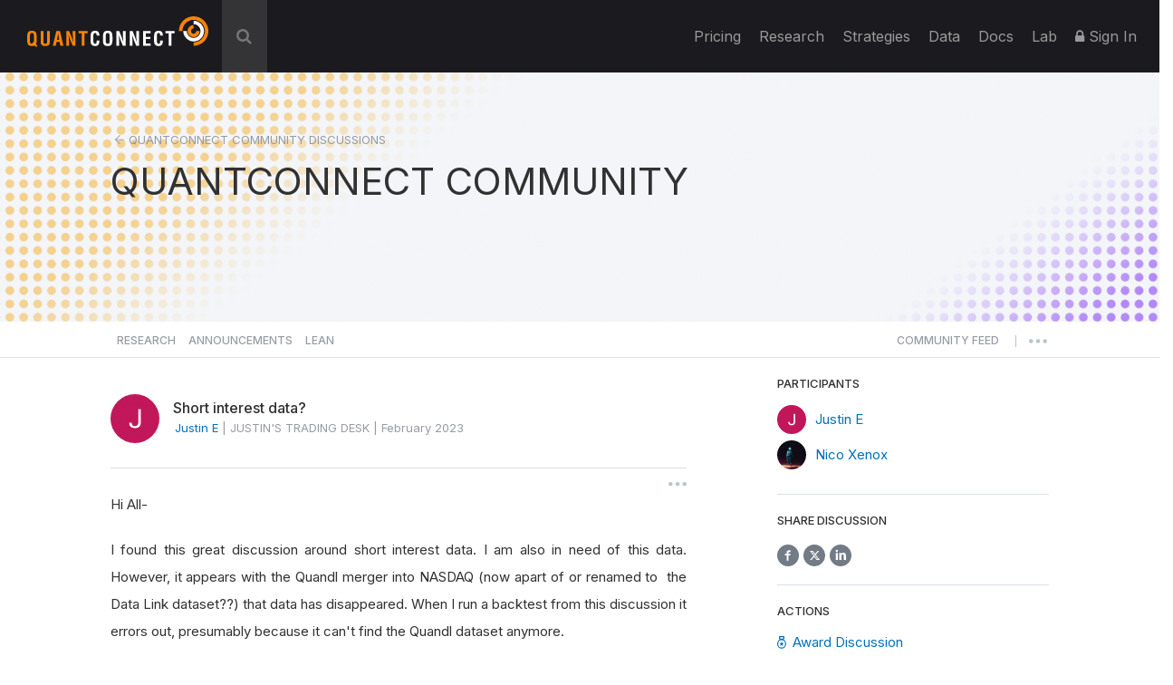

--- FILE ---
content_type: text/html; charset=UTF-8
request_url: https://www.quantconnect.com/forum/discussion/14813/short-interest-data/
body_size: 31235
content:
<!DOCTYPE html>
<html xmlns="http://www.w3.org/1999/xhtml" id="QuantConnect" class="quantconnect" prefix="og: http://ogp.me/ns#" lang="en">

<head>
    <meta charset="UTF-8">
    <meta name="viewport" content="width=device-width, initial-scale=1">
    <meta property="fb:app_id" content="147227222023467"> 
<meta property="og:url" content="https://www.quantconnect.com/forum/discussion/14813/short-interest-data/"> 
<meta name="twitter:image:alt" content="Short interest data?"> 
<meta name="twitter:title" content="Short interest data?"> 
<meta property="og:title" content="Short interest data?"> 
<meta name="twitter:description" content="User seeking advice on obtaining short interest data after Quandl merger with NASDAQ, backtest error."> 
<meta property="og:description" content="User seeking advice on obtaining short interest data after Quandl merger with NASDAQ, backtest error."> 
<meta name="twitter:card" content="summary_large_image"> 
<meta name="twitter:site" content="@QuantConnect"> 
<meta name="twitter:image" content="https://cdn.quantconnect.com/web/i/users/profile/e23d96fd3f13ad01581131108.png"> 
<meta property="og:image" content="https://cdn.quantconnect.com/web/i/users/profile/e23d96fd3f13ad01581131108.png"> 
<meta property="og:image:secure_url" content="https://cdn.quantconnect.com/web/i/users/profile/e23d96fd3f13ad01581131108.png"> 
<meta property="og:image:type" content="image/png"> 
<meta property="og:image:width" content="1200"> 
<meta property="og:image:height" content="628"> 
<meta property="og:type" content="website"> 
<meta property="og:site_name" content="Short interest data? - QuantConnect.com"> 
<meta name="description" content="User seeking advice on obtaining short interest data after Quandl merger with NASDAQ, backtest error."> 
<meta name="keywords" content="short interest data,Quandl merger,NASDAQ,Data Link dataset,backtest,error"> 
<meta name="Content-Type" content="text/html; charset=utf-8"> 
<meta property="fb:admins" content="551240720"> 
    <link rel="shortcut icon" type="image/x-icon" href="/qc.ico">
       <link type="text/css" rel="stylesheet"  href="https://fonts.googleapis.com/css?family=Droid+Sans" />
   <link type="text/css" rel="stylesheet"  href="https://fonts.googleapis.com/css?family=Open+Sans:400italic,600italic,400,600" />
   <link type="text/css" rel="stylesheet"  href="https://fonts.googleapis.com/css?family=Open+Sans+Condensed:300" />
   <link type="text/css" rel="stylesheet"  href="https://www.quantconnect.com/forum/css/build/forum.css?tm=1767383139" />
 <script type="text/javascript" >var IFRAME_SRC = '//cdn.iframe.ly/api/iframe';var IFRAMELY_API_HASH = 'f8666d7571ca543956a0207272c02c4b'; </script>
 <script type="text/javascript"  src="https://www.quantconnect.com/forum/js/libraries/ckeditor5/ckeditor.js?tm=1700011859"  ></script>
 <script type="text/javascript"  src="https://cdnjs.cloudflare.com/ajax/libs/mathjax/2.7.7/MathJax.js?config=TeX-MML-AM_CHTML"  ></script>
 <script type="text/javascript" >window.addEventListener('load', function(event){ $(document).mouseup(function(e) {
if(!$('.share-menu').is(e.target) && $('.share-menu').has(e.target).length === 0){ $('.share-menu').hide();}
if(!$('.extra-btns').is(e.target) && $('.extra-btns').has(e.target).length === 0){ $('.extra-btns').hide();}
if(!$('.discussion-extra-btns').is(e.target) && $('.discussion-extra-btns').has(e.target).length === 0){ $('.discussion-extra-btns').hide();}
});  }); </script>
<link href="https://www.quantconnect.com/forum/discussion/14813/short-interest-data/" rel="canonical"><link rel="prefetch" href="https://cdn.quantconnect.com/i/tu/backtest-icon-v3.png">
<title>Short interest data? - QuantConnect.com</title>
    <script>
        var lazyLoaderPosthog = function() {
            window.removeEventListener('scroll', lazyLoaderPosthog);
            window.removeEventListener('mouseover', lazyLoaderPosthog);

            ! function(t, e) {
                var o, n, p, r;
                e.__SV || (window.posthog = e, e._i = [], e.init = function(i, s, a) {
                    function g(t, e) {
                        var o = e.split(".");
                        2 == o.length && (t = t[o[0]], e = o[1]), t[e] = function() {
                            t.push([e].concat(Array.prototype.slice.call(arguments, 0)))
                        }
                    }(p = t.createElement("script")).type = "text/javascript", p.async = !0, p.src = s.api_host + "/static/array.js", (r = t.getElementsByTagName("script")[0]).parentNode.insertBefore(p, r);
                    var u = e;
                    for (void 0 !== a ? u = e[a] = [] : a = "posthog", u.people = u.people || [], u.toString = function(t) {
                            var e = "posthog";
                            return "posthog" !== a && (e += "." + a), t || (e += " (stub)"), e
                        }, u.people.toString = function() {
                            return u.toString(1) + ".people (stub)"
                        }, o = "capture identify alias people.set people.set_once set_config register register_once unregister opt_out_capturing has_opted_out_capturing opt_in_capturing reset isFeatureEnabled onFeatureFlags getFeatureFlag getFeatureFlagPayload reloadFeatureFlags group updateEarlyAccessFeatureEnrollment getEarlyAccessFeatures getActiveMatchingSurveys getSurveys getNextSurveyStep onSessionId".split(" "), n = 0; n < o.length; n++) g(u, o[n]);
                    e._i.push([i, s, a])
                }, e.__SV = 1)
            }(document, window.posthog || []);
            posthog.init('phc_8NVGcOFSlRejLd3O4vamJS4vLQrxMnQISsq5Ofdk6Wz', {
                api_host: '//www.quantconnect.com/api/v2/site-performance',
                person_profiles: 'identified_only',
                disable_session_recording: true,
                autocapture: false
            });
        };

        // Check if the domain contains 'quantconnect.com' else is a dev render
        if (window.location.hostname.includes('quantconnect.com')) {
            // window.addEventListener('mouseover', lazyLoaderPosthog);
            // window.addEventListener('scroll', lazyLoaderPosthog);
        }
    </script>

</head>
<body>

    <div class="height-fixer" style="min-height: 100%; position: relative;">
        <header class="standard desktop-header">
            <nav class="navbar navbar-inverse navbar-fixed-top">
                <div class="container-fluid" style="padding: 0 15px;background-color: #1B1B1F;">
                    <div class="navbar-header">
                        <button type="button" class="navbar-toggle collapsed" data-toggle="collapse" data-target="#qc-navbar-collapse" aria-expanded="false">
                            <span class="sr-only">Toggle navigation</span> <span class="icon-bar"></span>
                            <span class="icon-bar"></span> <span class="icon-bar"></span>
                        </button>
                        <a id="header-qc-logo" href="https://www.quantconnect.com" class="logo FL clearfix navbar-brand" title="QuantConnect - Democratizing Finance, Empowering Individuals"> </a>
                    </div>
                                            <div id="search-wrapper" onclick="GlobalSearchBox.Initialize();">
                            <div class="search-input" id="header-search-box">
                                <form autocomplete="off" style="width: calc(100% - 40px);display: inline-block;">
                                    <input style="display: none" type="text">
                                    <input id="auto-complete-input-field" type="text" name="qc-search-box" placeholder="&#xF002;" autocomplete="off">
                                </form>
                                <div class="input-icons">
                                    <i class="fa fa-times" aria-hidden="true" onclick="GlobalSearchBox.OnClearClick();"></i>
                                </div>
                            </div>
                            <div id="header-search-hits">
                                <div class="instructions">
                                    &uarr;&darr; to select, press <b>enter</b> to go, use <b>esc</b> to exit
                                </div>
                                <div class="hits"></div>
                            </div>
                            <div id="header-search-hits-backdrop" onclick="GlobalSearchBox.OnClearClick();"></div>
                        </div>
                                        <div class="" id="qc-navbar-collapse">
                        <ul class="nav navbar-nav">
                                                        <li class="top">
                                <a class="top" href="/pricing/" title="Pricing"> Pricing </a>
                            </li>

                            
                            <li class="top nav-forum">
                                <a class="top" href="https://www.quantconnect.com/research/" title="Explore comprehensive financial research, providing insights, analysis, and trends for informed decision-making.">
                                    Research </a>
                            </li>
                            <li class="top nav-strategies hidden-sm">
                                <a class="top" href="https://www.quantconnect.com/strategies/" title="Jumpstart your algorithm development with a selection of top community strategies that update weekly.">
                                    Strategies </a>
                            </li>
                            <li class="top dataButton hidden-sm hidden-md ">
                                <a class="top" href="https://www.quantconnect.com/datasets/" title="Download free historical data from our Data Library">
                                    Data </a>
                            </li>
                            <li class="top nav-documentation">
                                <a href="https://www.quantconnect.com/docs/" class="top" title="Learn more about how to make the most of QuantConnect in the documentation">
                                    <span class="hidden-sm hidden-md qc-hidden-lg">Documentation</span>
                                    <span class="visible-sm visible-md">Docs</span>
                                    <span class="qc-visible-lg-block">Docs</span> </a>
                            </li>
                            <li class="top nav-terminal">
                                <a href="https://www.quantconnect.com/terminal/" class="top" title="Backtest your algorithms on historical data.">
                                    <span class="hidden-sm hidden-md qc-hidden-lg">Algorithm Lab</span>
                                    <span class="visible-sm visible-md">Lab</span>
                                    <span class="qc-visible-lg-block">Lab</span> </a>
                            </li>
                                                            <li class="top dropdown">
                                    <a href="/login/" class="dropdown-toggle top" title="Sign In to QuantConnect" role="button" aria-haspopup="true" aria-expanded="false">
                                        <i class="fa fa-lock"></i> Sign In </a>
                                </li>
                                                    </ul>
                    </div>
                </div>
            </nav>
        </header>
        <script>
    function toggleNavigation() {
        let mobileNavDropdown = $("#qc-navbar-collapse-mobile");
        mobileNavDropdown.toggleClass('hidden');
        if (mobileNavDropdown.hasClass('hidden')) {
            window.removeEventListener('touchmove', blockNavigationTouchPropagtation, {
                passive: false
            });
        } else {
            window.addEventListener('touchmove', blockNavigationTouchPropagtation, {
                passive: false
            });
        }
    }

    function blockNavigationTouchPropagtation(event) {
        if (!$("#qc-navbar-collapse-mobile").hasClass('hidden')) {
            event.preventDefault();
            event.stopImmediatePropagation();
        }
    }
</script>
<header class="thin mobile-header">
    <nav class="navbar navbar-inverse navbar-fixed-top">
        <div class="container-fluid" style="padding: 0 15px;">
            <div class="navbar-header navbar-header-mobile">
                <button type="button" class="navbar-toggle collapsed" onclick="toggleNavigation()">
                    <span class="sr-only">Toggle navigation</span> <span class="icon-bar"></span>
                    <span class="icon-bar"></span> <span class="icon-bar"></span>
                </button>
                                <a id="header-qc-logo" href="https://www.quantconnect.com" class="logo FL clearfix navbar-brand" title="QuantConnect - Democratizing Finance, Empowering Individuals"> </a>
                <span class="service-name hidden-xs hidden-sm hidden-md">Forum</span>
            </div>
        </div>
    </nav>
</header>
<div class="navbar-collapse hidden" id="qc-navbar-collapse-mobile">
    <button class="close-nav" onclick="toggleNavigation()">
        <img src="https://cdn.quantconnect.com/i/tu/menu-close-icon.svg">
    </button>
    <ul class="nav navbar-nav" id="qc-navbar-mobile-list">
                <span class="nav-heading" style="margin-top: 15px;">Platform</span>
        <li class="top nav-live-broadcast">
            <a class="top" href="//www.quantconnect.com/pricing/" title="Pricing">Pricing</a>
        </li>
        <li class="divider-vertical top nav-live-broadcast"></li>
                <li class="top nav-forum">
            <a class="top" href="//www.quantconnect.com/research/" title="Explore comprehensive financial research, providing insights, analysis, and trends for informed decision-making.">
                Research </a>
        </li>
        <li class="top nav-strategies">
            <a class="top" href="//www.quantconnect.com/strategies/" title="Jumpstart your algorithm development with a selection of top community strategies that update weekly.">
                Strategies </a>
        </li>
        <li class="divider-vertical top nav-forum"></li>

        <li class="top nav-terminal">
            <a class="top" href="//www.quantconnect.com/datasets/" title="Download free historical data from our Data Library.">Datasets</a>
        </li>
        <li class="divider-vertical top nav-data"></li>
        <li class="top nav-documentation">
            <a href="//www.quantconnect.com/docs/" class="top" title="Learn more about how to make the most of QuantConnect in the documentation">Documentation</a>
        </li>
        <li class="divider-vertical top nav-research"></li>
        <li class="top nav-terminal">
            <a href="//www.quantconnect.com/terminal/" class="top" title="Backtest your algorithms on historical data.">Algorithm Lab</a>
        </li>

            </ul>
            <div class="sign-in">
            <ul class="sign-up-wrapper nav navbar-nav">
                <h3>SIGN IN</h3>
                <li class="options">
                    <a class="option email" title="Sign In with Email" href="https://www.quantconnect.com/login?target=Forum" rel="nofollow">
                        <span class="option-text">
                            Sign in
                        </span> </a>
                </li>
                <li class="options">
                    <p class="join-today">
                        Don't have an account? Join QuantConnect Today
                    </p>
                </li>
                <li class="options">
                    <a class="option sign-up" title="Sign up" href="https://www.quantconnect.com/signup" rel="nofollow" style="top: 5px;">
                        <span class="option-text">
                            Sign up for Free
                        </span></a>
                </li>
            </ul>
        </div>
    </div>
        <div class="container main-container" data-bind="css:{ 'research-modifier' : QCF.Models.Discussions.OpenDiscussion()?.IsResearch() }">
<div data-bind="attr:{ class: 'row row-title row-title-forum ' + QCF.Models.Discussions.DataProvider()?.GetHeaderClass() ?? '' }">
    <div class="left-image">
        &nbsp;
    </div>
    <div class="col-xs-12" style="z-index:10">
        <div class="row">
            <div class="col-xs-12 col-md-12 col-lg-10 col-lg-offset-1 col-xl-8 col-xl-offset-2" style="float: unset;margin: 0 auto;">
                <p class="breadcrumbs" data-bind="if:QCF.Models.Discussions.OpenDiscussion(),">
                    <img src="https://cdn.quantconnect.com/i/tu/forum-header-back-arrow.svg" alt="back arrow" />
                    <span data-bind="html:QCF.Models.Discussions.DataProvider()?.GetTitle() ?? 'QUANTCONNECT COMMUNITY' ,click:ControllersDiscussions.Back"></span>
                </p>
                                <p class="title title-mobile-padding" data-bind="
                css :{ clickable:  QCF.Models.Discussions.OpenDiscussion() === null },
                click: function(){ ViewMenu.TittleClickHandler() },
                html: 
                ViewsDisplay.GetMainTittleValue(QCF.Models.Discussions.DataProvider(),  QCF.Models.Discussions.OpenDiscussion())
                " style="margin-top: 0;">QUANTCONNECT COMMUNITY</p>
            </div>
        </div>
    </div>
    <div class="right-image">
        &nbsp;
    </div>
</div>

<div data-bind="attr:{ class: 'row main-forum-row ' + QCF.Models.Discussions.DataProvider()?.GetHeaderClass() ?? '' }">
    <div class="col-xs-12 col-md-12 col-lg-10 col-lg-offset-1 col-xl-8 col-xl-offset-2 main-forum" style="display: none;" data-bind="visible:QCF.Views.Display.Discussions()">
        <div class="row categories" data-bind="visible: QCF.Models.Discussions.DataProvider().GetName() !='tagged'" style="height: 76px; margin-right: 0;">
    <div class="col-xs-12 nav-row">
        <div class="nav-menu">
                            <a class="" href="#research" role="button" data-bind="click:ControllersDiscussions.SetResearchDatasource,css:{selected: QCF.Models.Discussions.DataProvider().GetName()=='research'}">Research</a>
                <a class="hidden-xs" href="#announcements" role="button" data-bind="click:ControllersDiscussions.SetAnnouncementsDatasource,css:{selected: QCF.Models.Discussions.DataProvider().GetName()=='announcements'}">Announcements</a>
                <a class="hidden-xs" href="#lean" role="button" data-bind="click:ControllersDiscussions.SetLeanDatasource,css:{selected: QCF.Models.Discussions.DataProvider().GetName()=='lean'}">Lean</a>
                    </div>
        <div class="nav-menu" style="float: right;">

                            <a class="" href="#newest" role="button" data-bind="click:ControllersDiscussions.SetNewestDatasource,css:{selected: QCF.Models.Discussions.DataProvider().GetName()=='newest'}">
                    <span class="short-text" style="line-height: 6px;">COMMUNITY</span>
                    <span class="long-text" style="line-height: 6px;">COMMUNITY FEED</span>
                </a>
            
                        <span style="line-height: 17px;font-size: 10px;margin-right: 10px;margin-left: 10px;">|</span>
            <button id="more-menu-2" class="more-menu">
                <div class="read-toggle-dots clickable"></div>
                <div class="menu-content" style="display: none;">
                    <a class="hidden-sm hidden-md hidden-lg" href="#competition" role="button" data-bind="click:ControllersDiscussions.SetAnnouncementsDatasource,css:{selected: QCF.Models.Discussions.DataProvider().GetName()=='announcements'}">Announcements</a>
                    <a class="hidden-sm hidden-md hidden-lg" href="#lean" role="button" data-bind="click:ControllersDiscussions.SetLeanDatasource,css:{selected: QCF.Models.Discussions.DataProvider().GetName()=='lean'}">Lean</a>
                    <a href="/datasets/issues">Data Issues</a>
                </div>
            </button>
        </div>
    </div>
</div>
<hr class="full-width-hr" />
<!-- ko if: ControllersDiscussions.isCompetitionDataProvider() -->
<div class="league-banner">
    <h3>Quant League Is Moving Forward as Strategies</h3>
    <p>Quant League is evolving into Strategies, our new home for sharing, discovering, and exploring trading strategies, with improved organization and a better overall experience. Q4-2025 will be the final Quant League.</p>
    <a href="/strategies" target="_blank">Explore Strategies</a>
</div>
<div class="league-tabs">
    <span class="league-tab open-tab" data-bind="click:function(){ControllersDiscussions.SetCompetitionsDatasource('league')}, css:{active: QCF.Models.Discussions.DataProvider().GetName()=='league'}">OPEN LEAGUE <span class="league-period" data-bind="text:QCF.Views.Competition.SelectedCompetitionTimePeriod()"></span></span>
    <span class="league-tab pro-tab" data-bind="click:function(){ControllersDiscussions.SetCompetitionsDatasource('pro-league')}, css:{active: QCF.Models.Discussions.DataProvider().GetName()=='pro-league'}">PRO LEAGUE <span class="league-period" data-bind="text:QCF.Views.CompetitionPro.SelectedCompetitionTimePeriod()"></span></span>
</div>
<!-- /ko -->
<div class="row content-wrap">
    <div class="col-sm-12 col-md-8 col-lg-8 col-xl-8 content-area">
        <div class="row" data-bind="with:QCF.Models.Discussions.DataProvider()">
            <div data-bind="if: typeof $data.GetTags !== 'undefined' ">
                <div class="col-xs-12 tags" style="padding: 30px 10px;" data-bind="foreach:{data:QCF.Models.Discussions.DataProvider().GetTags(), as:'tag'}">
                    <button type="button" class="btn tag pull-left" style="margin-right:10px;">
                        <span data-bind="text:tag.Name"></span>
                        <a href="#" data-bind="click:function(){ControllersTags.OnRemoveClick(tag);}"><i class="fa fa-sm fa-times" aria-hidden="true"></i></a>
                    </button>
                </div>
            </div>
        </div>

        <div class="col-xs-12 discussions discussion-search-desktop" data-bind="visible:QCF.Views.Search.Visible()">
            <div class="search-close clickable" data-bind="click:ViewsSearch.OnSearchClick">
                <i class="fa fa-times" aria-hidden="true"></i>
            </div>
        </div>

        <div class="col-xs-12 search-results" data-bind="visible:QCF.Views.Search.Visible()">
            <!-- ko foreach:{data:QCF.Views.Search.Results(),as:'oResult'} -->
            <div class="row discussion">
                <div class="col-xs-2 col-md-2 col-lg-1 col-xl-1">
                    <div class="search-icon" data-bind="html:oResult.iconHtml"></div>
                    <div class="search-badge" data-bind="html:oResult.badgeHtml"></div>
                </div>
                <div class="col-xs-10 col-md-10 col-lg-11 col-xl-11">
                    <a href="#" class="title" data-bind="text:oResult.title,attr:{href:oResult.link}"></a>
                    <span class="description" data-bind="html:oResult.snippet"></span>
                </div>
            </div>
            <!-- /ko -->
            <div class="row" data-bind="">
                <div class="col-xs-12" data-bind="visible:QCF.Views.Search.Results().length == 0" style="text-align: center; margin: 13px;">
                    No Results
                </div>
            </div>
        </div>

        <nav data-bind="visible:QCF.Views.Search.Visible() && QCF.Views.Search.Results().length > 0">
            <ul class="pagination">
                <li data-bind="css:{disabled:!QCF.Views.Search.Pagination.PrevEnabled()}">
                    <a href="#" aria-label="Previous" data-bind="click:function(){ QCF.Views.Search.Pagination.PreviousPage(); }">
                        <span aria-hidden="true">&laquo;</span> </a>
                </li>
                <!-- ko foreach:{data:QCF.Views.Search.Pagination.VisibleNumbers,as:'oNumber'} -->
                <li data-bind="css:{active:oNumber.active}">
                    <a href="#" data-bind="click:function(){ QCF.Views.Search.Pagination.SetPage(oNumber.number); }">
                        <span data-bind="text:oNumber.number">1</span> </a>
                </li>
                <!-- /ko -->
                <li data-bind="css:{disabled:!QCF.Views.Search.Pagination.NextEnabled()}">
                    <a href="#" aria-label="Next" data-bind="click:function(){ QCF.Views.Search.Pagination.NextPage(); }">
                        <span aria-hidden="true">&raquo;</span> </a>
                </li>
            </ul>
        </nav>

        <div class="col-xs-12 discussion-category" data-bind="visible:QCF.Models.Discussions.DataProvider().GetName()=='lean'">
            <div class="lean-section-banner">
                <div class="lean-tagline">
                    <div class="lean-logo">
                        <img src="https://cdn.quantconnect.com/i/tu/lean-section-banner-logo.svg" alt="LEAN Logo">
                    </div>
                    <h3>Radically Open-Source Algorithmic Trading Engine</h3>
                </div>
                <div>
                    <p style="margin: 0;"><a href="https://www.lean.io">LEAN</a> is the open-source algorithmic trading engine powering QuantConnect.
                        Founded in 2012 LEAN has been built by a global community of 180+                        engineers and powers more than 300+ hedge funds today.</p>
                </div>
            </div>
        </div>

        <div id="join-discord" class="col-xs-12 discussion-category join-discord dismissible-discord" data-bind="visible:QCF.Models.Discussions.DataProvider().GetName()=='newest'">
            <span id="hide-discord" class="hide-discord" onclick="ViewsDismissibleElements.hide('discord')"></span>
            <span><a class="discord-link" href="/discord"></a></span>
            <div class="row">
                <div class="discord-content">
                    <img src="https://cdn.quantconnect.com/i/tu/discord-icon.svg" class="discord-icon" width="70" style="margin-bottom: 1rem;">
                    <div class="discord-copy">
                        <h3>Join Our Discord Channel</h3>
                        <p>Join QuantConnect's Discord server for real-time support, where a vibrant community of traders and developers awaits to help you with any of your QuantConnect needs.</p>
                    </div>
                </div>
            </div>
        </div>

        <!-- ko if: ControllersDiscussions.isCompetitionDataProvider() -->
        <div data-bind="template:{name: 'league-chart', data: {
                id: QCF.Models.Discussions.DataProvider().GetName() + '-line-chart',
            }}">
        </div>

        <!-- /ko -->

                    <div class="col-xs-12 discussions discussions_main clickable" data-bind="foreach:{data:QCF.Models.Discussions.PendingResearch, as:'oDiscussion'},visible:!QCF.Views.Search.Visible()">
                <div class="pending-discussion">
                    <div class="row ">
                        <div class="col-xs-12 pending-label">
                            <label>pending review</label>
                            <span>This research is under review. To publish this research attract three community upvotes.</span>
                        </div>
                    </div>
                    <div class="row discussion clickable" data-bind="click:function(){ControllersDiscussions.LoadDiscussionById(oDiscussion.Id);}">

                        <div class="col-xs-12 discussions-user-profile">
                            <a href="#" data-bind="style:{'background-image':oDiscussion.CreatorProfileStyle}, attr:{'data-user-profile':oDiscussion.CreatorBadge.publicId, href:oDiscussion.CreatorProfileUrl}" class="profile-popover thumb clickable" role="button" data-toggle="popover" data-trigger="hover" data-container="body" target="_blank"></a>
                        </div>
                        <div style="width: calc(100% - 54px);">
                            <div class="discussions-raw">
                                <div class="discussions-details">
                                    <a href="#" class="title" data-bind="html:oDiscussion.Title,attr:{href:oDiscussion.Href,'data-discussion-id' :oDiscussion.Id}"></a>
                                    <div class="description" data-bind="html:oDiscussion.Description"></div>
                                </div>
                            </div>
                        </div>
                    </div>
                </div>
                <hr>
            </div>


            <div class="col-xs-12 discussions discussions_main clickable" data-bind="visible:QCF.Models.Discussions.Draft().length > 0">
                <br>
                <h4>Draft Discussions</h4>
                <hr>
            </div>

            <div class="col-xs-12 discussions discussions_main clickable" data-bind="foreach:{data:QCF.Models.Discussions.Draft, as:'oDiscussion'},visible:!QCF.Views.Search.Visible()">
                <div class="pending-discussion" style="border-radius: 0;">
                    <div class="row discussion clickable" data-bind="click:function(){ControllersDiscussions.LoadDiscussionById(oDiscussion.Id);}">

                        <div class="col-xs-12 discussions-user-profile">
                            <a href="#" data-bind="style:{'background-image':oDiscussion.CreatorProfileStyle}, attr:{'data-user-profile':oDiscussion.CreatorBadge.publicId, href:oDiscussion.CreatorProfileUrl}" class="profile-popover thumb clickable" role="button" data-toggle="popover" data-trigger="hover" data-container="body" target="_blank"></a>
                        </div>
                        <div style="width: calc(100% - 54px);">
                            <div class="discussions-raw">
                                <div class="discussions-details">
                                    <a href="#" class="title" data-bind="html:oDiscussion.Title,attr:{href:oDiscussion.Href,'data-discussion-id' :oDiscussion.Id}"></a>
                                    <div class="description" data-bind="html:oDiscussion.Description"></div>
                                </div>
                            </div>
                        </div>
                    </div>
                </div>
            </div>
            <div class="col-xs-12 discussions discussions_main clickable" data-bind="visible:QCF.Models.Discussions.Draft().length > 0">
                <br>
                <br>
                <h4>Bookmarked Discussions</h4>
                <hr>
            </div>

            <div class="col-xs-12 discussions" data-bind="template:{name:QCF.Models.Discussions.DataProvider().GetTemplate('list'), foreach: QCF.Models.Discussions.Collection(),as:'discussion'},visible:!QCF.Views.Search.Visible()"></div>

            <div class="col-xs-12" style="text-align: center; padding: 25px 0;" data-bind="visible:QCF.Models.Discussions.Collection().length == 0">
                <span data-bind="visible:QCF.Models.Discussions.Loading()">Loading...</span>
            </div>
            <nav data-bind="visible:!QCF.Views.Search.Visible() && QCF.Models.Discussions.Collection().length > 0">
                <ul class="pagination">
                    <li data-bind="css:{disabled:!QCF.Models.Discussions.Pagination.PrevEnabled()}">
                        <a href="#" aria-label="Previous" data-bind="click:function(){ QCF.Models.Discussions.Pagination.PreviousPage(); }">
                            <span aria-hidden="true">&laquo;</span> </a>
                    </li>
                    <!-- ko foreach:{data:QCF.Models.Discussions.Pagination.VisibleNumbers,as:'oNumber'} -->
                    <li data-bind="css:{active:oNumber.active}">
                        <a href="#" data-bind="click:function(){ QCF.Models.Discussions.Pagination.SetPage(oNumber.number); }, text:oNumber.number"> </a>
                    </li>
                    <!-- /ko -->
                    <li data-bind="css:{disabled:!QCF.Models.Discussions.Pagination.NextEnabled()}">
                        <a href="#" aria-label="Next" data-bind="click:function(){ QCF.Models.Discussions.Pagination.NextPage(); }">
                            <span aria-hidden="true" style="position: absolute;left: 11px;top: 3px;">&raquo;</span> </a>
                    </li>
                </ul>
            </nav>
            </div>
    <div class="col-xs-12 col-md-4 col-lg-4 col-xl-4 menu-area">
        <div class="new-discussion-btn-holder" style="padding-top:25px;">
            <a class="new-discussion-btn" href="#" role="button" data-bind="visible:window.login && QCF.Models.Discussions.DataProvider()?.GetName() == 'research' ,click:function(){ControllersNavigation.GoToNewResearch()}">
                <img src="https://cdn.quantconnect.com/i/tu/plus-icon.svg" width="10" height="10" class="discussion-img" />
                &nbsp;Share New Research </a>

            <p style="font-size:14px;margin-top:15px;text-align:left;" data-bind="visible:window.login && QCF.Models.Discussions.DataProvider()?.GetName() == 'research'">Refer to our <a href="/docs/v2/cloud-platform/community/research" target="_blank">Research Guidelines</a> for high quality research posts.</p>

            <a class="new-discussion-btn" href="#" role="button" data-bind="visible:window.login && QCF.Models.Discussions.DataProvider()?.GetName() !== 'research' ,  click:function(){ControllersNavigation.GoToNewDiscussion()}">
                <img src="https://cdn.quantconnect.com/i/tu/plus-icon.svg" width="10" height="10" class="discussion-img" />
                &nbsp;Start New Discussion </a>

            <a class="new-discussion-btn" href="https://www.quantconnect.com/terminal" role="button" data-bind="visible:!window.login">
                Sign up </a>
        </div>
                <hr class="discussion-btn-hr">
        <div class="forum-search">
            <h5 style="margin-bottom: 15px">SEARCH DISCUSSIONS</h5>
            <div class="discussions discussion-search-desktop">
                <input type="text" id="discussions-search-box-desktop" class="form-control input-lg" placeholder="Keyword" onkeyup="ViewsSearch.OnSearchKeuUp();">
                <div class="input-search-icon">
                    <img src="https://cdn.quantconnect.com/i/tu/search.svg">
                </div>
            </div>
        </div>
        <hr class="hidden-md hidden-lg hidden-xl mobile-menu-hr">
        <div class="col-xl-12 menu">
            <!-- 
<a href="/pricing"><img src="https://cdn.quantconnect.com/i/tu/bf-forum.gif" class="img-responsive" style="margin-bottom: 20px;"></a> -->
            <!-- ko if: QCF.Models.Discussions.DataProvider()?.GetName() == 'research' && QCF.Models.Discussions.TopResearch().length > 0 -->
            <hr class="publications-hr">
            <h5 style="margin-bottom: 4px;">TOP 5 Research Publications</h5>
            <div class="top-researches" data-bind="foreach:{data:QCF.Models.Discussions.TopResearch(),as:'topResearch'}">
                <div class="research">
                    <p class="research-title">
                        <span data-bind="text: $index() + 1 + '. '"></span><a target="_blank" data-bind="html: topResearch.Title, attr: { href: topResearch.Url }"></a>
                    </p>
                    <p>
                        <span data-bind="html: topResearch.CreatorName"></span> - <span data-bind="text: topResearch.Votes() + ' Upvotes' "></span>
                    </p>
                </div>
            </div>
            <!-- /ko -->

            <!-- ko if: QCF.Models.Discussions.DataProvider()?.GetName() === 'league' -->

            <div data-bind="template:{name: 'league-details', data: {
                dataProviderName: QCF.Models.Discussions.DataProvider().GetName(),
                leagueMenuName: QCF.Views.Competition.LeagueMenuName,
                CompetitionTimePeriods: QCF.Views.Competition.CompetitionTimePeriods,
                selectedCompetitionTimePeriod: QCF.Views.Competition.SelectedCompetitionTimePeriod,
                onCompetitionTimePeriodChange: QCF.Views.Competition.OnCompetitionTimePeriodChange,
                returnMenuTittle: QCF.Views.Competition.ReturnMenuTittle()
                } }">
            </div>

            <!-- /ko -->

            <!-- ko if: QCF.Models.Discussions.DataProvider()?.GetName() === 'pro-league' -->

            <div data-bind="template:{name: 'league-details', data: {
                dataProviderName: QCF.Models.Discussions.DataProvider().GetName(),
                leagueMenuName: QCF.Views.CompetitionPro.LeagueMenuName,
                CompetitionTimePeriods: QCF.Views.CompetitionPro.CompetitionTimePeriods,
                selectedCompetitionTimePeriod: QCF.Views.CompetitionPro.SelectedCompetitionTimePeriod,
                onCompetitionTimePeriodChange: QCF.Views.CompetitionPro.OnCompetitionTimePeriodChange,
                returnMenuTittle: QCF.Views.CompetitionPro.ReturnMenuTittle()
                } }">
            </div>

            <!-- /ko -->

            <!-- ko if: QCF.Models.Discussions.DataProvider()?.GetName() != 'research' -->
            <div class="users-online">
                <hr>
                <h5 style="margin-bottom: 4px;">456,800 Quants.</h5>
                                    <a class="text-gold" style="margin-top: 4px; font-size:14px" href="/terminal">Become a Quant</a> <br>
                                <p class="online">Online Now</p>
                <div class="row" style="margin-bottom: 20px;">
                    <div data-bind="if: QCF.Models.Metadata.NumUsersOnline() > 20">
                        <div class="col-xs-12" data-bind="foreach:{ data: QCF.Models.Metadata.UsersOnline.slice(0,19), as:'oUser' }">
                            <a href="" data-bind="style:{'background-image':'url(\''+oUser.image+'\')' }, attr:{'data-user-profile':oUser.public_id, href:oUser.profileUrl}" class="profile-popover thumb group clickable" data-toggle="popover" role="button" target="_blank" data-trigger="hover" data-container="body"></a>
                            <div data-bind="if: $index() == 18, visible: $index() == 18" class="thumb plus">
                                <p data-bind="text: '+' + (QCF.Models.Metadata.NumUsersOnline()-19).toString()"></p>
                            </div>
                        </div>
                    </div>
                    <div data-bind="if: QCF.Models.Metadata.NumUsersOnline() <= 20">
                        <div class="col-xs-12" data-bind=" foreach:{ data: QCF.Models.Metadata.UsersOnline, as:'oUser' }">
                            <a href="" target="_blank" data-bind="style:{'background-image':'url(\''+oUser.image+'\')' }, attr:{'data-user-profile':oUser.public_id, href:oUser.profileUrl}" class="profile-popover thumb clickable" data-toggle="popover" role="button" target="_blank" data-trigger="hover" data-container="body"></a>
                        </div>
                    </div>
                </div>
                <a class="code-conduct" href="/codeofconduct">Code of Conduct</a>
            </div>
            <!-- /ko -->
            <div class="vote-features-cta">
                <hr>
                <h5 style="margin-bottom: 11px;">VOTE FOR UPCOMING FEATURES</h5>
                <p style="margin-bottom: 10px;line-height:1.6">Share your input and vote on our future direction.</p>
                <a href="/roadmap" target="_blank" style="font-size: 13px;">LEAN Roadmap</a>
            </div>
            <!-- ko with: QCF.Models.Discussions.DataProvider() -->
            <div class="research-mailing-list" data-bind="if: $data.GetMailingName() !== null">
                <hr>
                                    <h5 style="margin-bottom: 11px" data-bind="text: 'JOIN OUR ' + $data.GetMailingName() + ' MAILING LIST'"></h5>
                    <p style="margin-bottom:10px">Create an account on QuantConnect for the latest <span data-bind="text:  $data.GetMailingName().toLowerCase()"></span> delivered to your inbox.</p>
                    <a href="/signup" style="font-size: 13px;">Sign Up Today</a>
                            </div>
            <!-- /ko -->
        </div>
    </div>
</div>



<script type="text/html" id="discussion-list-default">
    <div class="row discussion clickable" data-bind="click:function(){ControllersDiscussions.LoadDiscussionById(discussion.Id);}">
        <div class="col-xs-12 discussions-user-profile">
            <a href="#" data-bind="style:{'background-image':discussion.CreatorProfileStyle}, attr:{'data-user-profile':discussion.CreatorBadge.publicId, href:discussion.CreatorProfileUrl}" class="profile-popover thumb clickable" role="button" data-toggle="popover" data-trigger="hover" data-container="body" target="_blank"></a>
        </div>
        <div style="width: calc(100% - 54px);">
            <div class="discussions-raw">
                <div class="discussions-details">
                    <a href="#" class="title" data-bind="html:discussion.Title,attr:{href:discussion.Href,'data-discussion-id' :discussion.Id}"></a>
                    <div class="description" data-bind="html:discussion.Description"></div>
                </div>
                <div class="announcement-row">
                    <div class="announcement-image">
                        <div data-bind="style:{ 'background-image':  'url(\'' + (discussion.ThumbnailSquare ?? discussion.Thumbnail) + '\')' }"></div>
                    </div>
                    <div class="announcement-content">
                        <a href="#" class="announcement-title" data-bind="html:discussion.Title,attr:{href:discussion.Href,'data-discussion-id' :discussion.Id}"></a>
                        <p data-bind="html:discussion.Summary"></p>
                        <a href="#" data-bind="attr:{href:discussion.Href}">Continue Reading</a>
                    </div>
                </div>
            </div>
        </div>
    </div>
</script>

<script type="text/html" id="discussion-list-competition">
    <div class="row discussion">
        <div style="width: calc(100%);" data-bind="if:discussion.Competition !== null">
            <div class="discussions-raw" data-bind="attr: { id: QCF.Views.Competition.GetCompetitionPanelId(discussion) ?? '' }">
                <div class="competition-row">
                    <div class="entry-titlebar">
                        <div class="entry-name clickable" data-bind="click:function(){ControllersDiscussions.LoadDiscussionById(discussion.Id);}">
                            <span data-bind="text: '#'  + (discussion.Competition.place ?? ''), attr:{ class: 'rank place-' + (discussion.Competition.place ?? '4') }"></span>
                            <h3 data-bind="html:discussion.Title"></h3>
                        </div>
                        <div data-bind="template:{name: 'league-entry-actions', data: {
                                dataProviderName: QCF.Models.Discussions.DataProvider().GetName(),
                            }}">
                        </div>
                    </div>
                    <p class="entry-description" data-bind="html:discussion.Summary"></p>

                    <div class="entry-stats" data-bind="foreach:{data:discussion.Competition.statistics,as:'stat'}">
                        <div class="stat">
                            <span data-bind="attr:{class:stat.class},text:stat.value"></span>
                            <span data-bind="text:stat.name"></span>
                        </div>
                    </div>

                    <div class="entry-team" data-bind="visible: QCF.Models.Discussions.DataProvider().GetName()=='league'">
                        <div class="team-logos" data-bind="foreach:{data:discussion.Competition.listingLogos, as: 'logo'}">
                            <span><img data-bind="attr:{src:logo}"></span>
                        </div>
                        <div class="team-members" data-bind="foreach:{data: (discussion.Competition.members ?? [] ).slice(0, 5) , as: 'member'}">
                            <a data-bind="attr:{ href: '/u/' + member.publicId}" target="_blank"><img class="profile-popover" data-bind="attr:{ src: 'https://cdn.quantconnect.com/web/i/users/thumbnail/100/' + member.profile, alt: member.name, 'data-user-profile':member.publicId}" role="button" data-toggle="popover" data-trigger="hover" data-container="body"></a>
                        </div>
                    </div>
                </div>
            </div>
        </div>
    </div>
</script>

<script type="text/html" id="league-details">
    <div>
        <h5 style="margin-bottom: 11px;" data-bind="text: 'About ' + $data.leagueMenuName"></h5>
        <p data-bind="html: QCF.Models.Discussions.DataProvider().aboutCompetition"></p>
        <hr>
    </div>

    <div>
        <h5 style="margin-bottom: 11px;">competition rules</h5>
        <p data-bind="text: QCF.Models.Discussions.DataProvider().competitionRules"></p>
        <a data-bind="attr: {href: QCF.Models.Discussions.DataProvider().competitionRulesURL}" style="font-size:13px">Read Rules</a>
        <hr>
    </div>

    <div class="previous-results-section" data-bind="if: $data.selectedCompetitionTimePeriod() !== null">
        <h5 style="margin-bottom: 11px;">previous competitions</h5>
        <p>Browse strategies and organization entries from previous quarter's competitions.</p>
        <div class="quarter-select">
            <select class="quarter-drp" data-bind="options: $data.CompetitionTimePeriods,
                value: $data.selectedCompetitionTimePeriod, 
                event: { change: $data.onCompetitionTimePeriodChange }">
            </select>
        </div>
        <div class="rank-table">
            <div class="table-header">
                <span>STRATEGY</span>
                <span data-bind="text:$data.returnMenuTittle"></span>
            </div>
            <div data-bind="foreach:{data: QCF.Models.Discussions.Collection().filter( d => (d.Competition ?? null) !== null ), as: 'discussion', noChildContext : true }">
                <div class="entry-row" data-bind="click: () => QCF.Views.Competition.ScrollToCompetitionRow(discussion)">
                    <span data-bind="text: discussion.Competition.place, attr:{class: 'rank place-' + discussion.Competition.place }"></span>
                    <p><span class="uni-name gray-text" data-bind="text: $data.dataProviderName === 'pro-league' ? discussion.Title : discussion.Competition.name "></span></p>
                    <p class="return" data-bind="text: discussion.Competition.statistics.find( s => s.name === QCF.Models.Discussions.DataProvider().GetView().CompetitionScoring() )?.value ?? '-'"></p>
                </div>
            </div>
        </div>
    </div>
</script>

<script type="text/html" id="league-chart">
    <div class="col-xs-12 discussions clickable">
        <div class="race-chart" data-bind="attr: { id: $data.id }" style="width: 100%; height: 400px;">
        </div>
    </div>
</script>

<script type="text/html" id="league-entry-actions">
    <div class="entry-actions">
        <a href="#" data-bind="text: $data.dataProviderName == 'league' ? 'View' : 'View Live Results', click:function(){ControllersDiscussions.LoadDiscussionById(discussion.Id);}"></a>
        <a href="#" data-bind="visible: $data.dataProviderName == 'league', attr:{href: QCF.Views.Competition.GetCloneUrl(discussion) }" target="_BLANK">Clone</a>
    </div>
</script>

<div id="popoverTable" style="display:none;">
    <table cellpadding="0" cellspacing="0" style="width:400px; height:200px;">
        <tr style="height:80px;">
            <td style="padding:15px 15px 10px 15px; width:75px;position: relative; ">
                <img class="popover-profileImg" src="#" alt="profile">
                <div class="popover-language hidden"></div>
            </td>
            <td style="padding:15px 15px 10px 0;">
                <table cellpadding="0" cellspacing="0" style="width: 100%;">
                    <tr>
                        <td>
                            <p class="popover-userName"></p>
                        </td>
                    </tr>
                    <tr>
                        <td>
                            <p class="popover-userTitle"></p>
                        </td>
                    </tr>
                </table>
            </td>
        </tr>
        <tr>
            <td colspan="2" style="border-top:1px solid #EAEFF4;">
                <table style="padding: 10px; border-collapse: collapse; width:100%;">
                    <tr>
                        <td class="popover-sectionCell">
                            <img class="popover-icon" src="https://cdn.quantconnect.com/web/i/user_popover/popover_answer_rev0.png" alt="Answers">
                            <p class="popover-answers"></p>
                            <p class="popover-sectionName">Answers</p>
                        </td>
                        <td class="popover-dividerCell">
                            <span class="popover-verticalDivider">&nbsp;</span>
                        </td>
                        <td class="popover-sectionCell">
                            <img class="popover-icon" src="https://cdn.quantconnect.com/web/i/user_popover/popover_backtests_rev0.png" alt="Backtests">
                            <p class="popover-backtests"></p>
                            <p class="popover-sectionName">Backtests</p>
                        </td>
                        <td class="popover-dividerCell">
                            <span class="popover-verticalDivider">&nbsp;</span>
                        </td>
                        <td class="popover-sectionCell">
                            <img class="popover-icon" src="https://cdn.quantconnect.com/web/i/user_popover/popover_comments_rev0.png" alt="Comments">
                            <p class="popover-comments"></p>
                            <p class="popover-sectionName">Comments</p>
                        </td>
                        <td class="popover-dividerCell">
                            <span class="popover-verticalDivider">&nbsp;</span>
                        </td>
                        <td class="popover-sectionCell">
                            <img class="popover-icon" src="https://cdn.quantconnect.com/web/i/user_popover/popover_trading_rev0.png" alt="Live Traded">
                            <p class="popover-livetraded"></p>
                            <p class="popover-sectionName">Live Traded</p>
                        </td>
                    </tr>
                </table>
            </td>
        </tr>
    </table>
</div>

<div id="popoverTableOverlay" style="display:none;">
    <table cellpadding="0" cellspacing="0" style="width:400px; height:200px;">
        <tr style="height:80px;">
            <td style="padding:15px 15px 10px 15px; width:75px;position: relative; ">
                <div class="popover-profileImg animated-background" style="width:75px; height:75px; border-radius:50%;"></div>
            </td>
            <td style="padding:15px 15px 10px 0;">
                <table cellpadding="0" cellspacing="0" style="width: 100%;">
                    <tr>
                        <td>
                            <p class="top-right animated-background" style="width:80px;"></p>
                        </td>
                    </tr>
                    <tr>
                        <td>
                            <p class="top-right animated-background" style="width:90px;"></p>
                        </td>
                    </tr>
                    <tr>
                        <td>
                            <p class="top-right animated-background" style="width:40px;"></p>
                        </td>
                    </tr>
                </table>
            </td>
        </tr>
        <tr>
            <td colspan="2">
                <p class="hr animated-background"></p>
            </td>
        </tr>
        <tr>
            <td colspan="2">
                <table style="padding: 10px; border-collapse: collapse; width:100%;">
                    <tr>
                        <td class="popover-sectionCell">
                            <div class="popover-icon animated-background"></div>
                            <p class="popover-sectionValue animated-background"></p>
                            <p class="popover-sectionName animated-background"></p>
                        </td>
                        <td class="popover-dividerCell">
                            <span class="popover-verticalDivider animated-background">&nbsp;</span>
                        </td>
                        <td class="popover-sectionCell">
                            <div class="popover-icon animated-background"></div>
                            <p class="popover-sectionValue animated-background"></p>
                            <p class="popover-sectionName animated-background"></p>
                        </td>
                        <td class="popover-dividerCell">
                            <span class="popover-verticalDivider animated-background">&nbsp;</span>
                        </td>
                        <td class="popover-sectionCell">
                            <div class="popover-icon animated-background"></div>
                            <p class="popover-sectionValue animated-background"></p>
                            <p class="popover-sectionName animated-background"></p>
                        </td>
                        <td class="popover-dividerCell">
                            <span class="popover-verticalDivider animated-background">&nbsp;</span>
                        </td>
                        <td class="popover-sectionCell">
                            <div class="popover-icon animated-background"></div>
                            <p class="popover-sectionValue animated-background"></p>
                            <p class="popover-sectionName animated-background"></p>
                        </td>
                    </tr>
                </table>
            </td>
        </tr>
    </table>
</div>
    </div>
    <div class="col-xs-12 col-md-12 col-lg-10 col-lg-offset-1 col-xl-8 col-xl-offset-2 main-forum" style="" data-bind="visible:QCF.Views.Display.Discussion()">
        <div class="row categories" data-bind="visible: QCF.Models.Discussions.DataProvider().GetName() !='tagged'" style="height: 76px; margin-right: 0;">
    <div class="col-xs-12 col-sm-6 col-md-10 nav-row">
        <div class="nav-menu">
            <a class="" href="#research" role="button" data-bind="click:ControllersDiscussions.SetResearchDatasource">Research</a>
            <a class="hidden-xs" href="#announcements" role="button" data-bind="click:ControllersDiscussions.SetAnnouncementsDatasource,css:{selected: QCF.Models.Discussions.DataProvider().GetName()=='announcements'}">Announcements</a>
            <a class="hidden-xs" href="#lean" role="button" data-bind="click:ControllersDiscussions.SetLeanDatasource,css:{selected: QCF.Models.Discussions.DataProvider().GetName()=='lean'}">Lean</a>
        </div>

        <div class="nav-menu" style="float: right;">
            <a class="" href="#newest" role="button" data-bind="click:ControllersDiscussions.SetNewestDatasource">
                <span class="short-text" style="line-height: 6px;">COMMUNITY</span>
                <span class="long-text" style="line-height: 6px;">COMMUNITY FEED</span>
            </a>
                        <span style="line-height: 17px;font-size: 10px;margin-right: 10px;margin-left: 10px;">|</span>
            <button id="more-menu-1" class="more-menu">
                <div class="read-toggle-dots clickable"></div>
                <div class="menu-content" style="display: none;">
                    <a class="hidden-sm hidden-md hidden-lg" href="#competition" role="button" data-bind="click:ControllersDiscussions.SetAnnouncementsDatasource,css:{selected: QCF.Models.Discussions.DataProvider().GetName()=='announcements'}">Announcements</a>
                    <a class="hidden-sm hidden-md hidden-lg" href="#lean" role="button" data-bind="click:ControllersDiscussions.SetLeanDatasource,css:{selected: QCF.Models.Discussions.DataProvider().GetName()=='lean'}">Lean</a>
                    <a href="/datasets/issues">Data Issues</a>
                </div>
            </button>
        </div>
    </div>
</div>
<hr class="full-width-hr" />
<div class="row">

    <div class="col-md-8 col-lg-8 col-xl-8 content-area">
        <div class="row" data-bind="with:QCF.Models.Discussions.OpenDiscussion()">
            <div class="col-xs-12 col-sm-12 content-area main-thread-area" data-bind="let:{discussion:QCF.Models.Discussions.OpenDiscussion()}"  itemscope itemtype="http://schema.org/DiscussionForumPosting" >
                <div class="col-xs-12 discussions" data-bind="attr:{ id: 'discussion-'+ discussion.Id }">
                    <div class="pending-discussion detailed-thread" data-bind="visible:discussion?.Status === 'pending' " style="display: none;">
                        <div class="row ">
                            <div class="col-xs-12 pending-label">
                                <label>pending review</label>
                                <span>This research is under review. To publish this research attract three community upvotes.</span>
                            </div>
                        </div>
                    </div>

                    <div class="pending-discussion detailed-thread" data-bind="visible:discussion?.Status === 'draft' " style="display: none;">
                        <div class="row ">
                            <div class="col-xs-12 pending-label">
                                <label style="min-width: fit-content;">draft post</label>
                                <span>This discussion is a draft. Click <a href="javascript:void(0)" data-bind="click:function(){ControllersDiscussions.PublishDraft(discussion)}">here</a> to publish this discusison.</span>
                            </div>
                        </div>
                    </div>
                    <div class="row discussion-thread discussion-context" data-bind="template:{afterRender:function(el){ControllersDiscussions.RunCommentProcesses(el)}}">

                        <div class="col-xs-12 col-md-12 col-lg-12 col-xl-12 user-profile" data-bind="template:{name:QCF.Models.Discussions.DataProvider().GetTemplate('tittle-header'),data:discussion,as:'discussion'}">
                            <!-- WARNING: Any content updated here will be overwritten by the template -->
                            <div class="name">
                                <h1 class='discussion-title' data-bind='html: discussion.Title'>Short interest data?</h1>                            </div>
                            <hr>
                        </div>

                        <div class="col-xs-12 content-box main-content" data-bind="template:{name:QCF.Models.Discussions.DataProvider().GetTemplate('content'),data:discussion,as:'discussion'},css:{'show-research-paywall':discussion.ShowResearchBanner}">
                            <!-- All contents here will be replaces by the template content, this is just a placeholder for web crawlers that do not run javascript -->
                            <div class="content" data-bind="html:Content" itemprop="articleBody"><p>Hi All-</p><p>I found this great discussion around short interest data. I am also in need of this data. However, it appears with the Quandl merger into NASDAQ (now apart of or renamed to  the Data Link dataset??) that data has disappeared. When I run a backtest from this discussion it errors out, presumably because it can't find the Quandl dataset anymore. </p><p>Can anyone advise me on how I can get short interest data? </p><p>Below is the backtest which will display an error saying it can't find the Quandl dataset. </p><p> </p><pre><code class="python-code">#region imports
from AlgorithmImports import *
#endregion
class NadionParticleThrustAssembly(QCAlgorithm):

    def Initialize(self):
        self.SetStartDate(2022, 8, 1)  # Set Start Date
        self.SetCash(100000)  # Set Strategy Cash
        self.AddUniverse(self.MyCoarseFilterFunction)
        self.quandl_symbol_by_symbol = {}
            
    def MyCoarseFilterFunction(self, coarse):
        # Sort by dollar volume
        top_dollar_volume = sorted(coarse, key=lambda x: x.DollarVolume, reverse=True)[:50]
        top_dollar_volume = [x.Symbol for x in top_dollar_volume]
        
        # Subscribe to Quandl datafeed for most liquid symbols
        for symbol in top_dollar_volume:
            if symbol in self.quandl_symbol_by_symbol:
                continue
            self.quandl_symbol_by_symbol[symbol] = self.AddData(QuandlFINRAData, f'FINRA/FNSQ_{symbol.Value}', Resolution.Daily).Symbol
        
        # Gather short volume of the most liquid symbols
        short_volume_by_symbol = {}
        symbols_to_remove = []
        for symbol, quandl_symbol in self.quandl_symbol_by_symbol.items():
            if symbol in top_dollar_volume:
                history = self.History(quandl_symbol, 1)
                if history.empty or 'shortvolume' not in history.columns:
                    continue
                short_volume_by_symbol[symbol] = history.loc[quandl_symbol].iloc[0]['shortvolume']
            else:
                # Remove Quandl data feed
                symbols_to_remove.append(symbol)
                self.RemoveSecurity(quandl_symbol)
                
        # Remove symbols from the dictionary that don't have an active quandl subscription
        for symbol in symbols_to_remove:
            self.quandl_symbol_by_symbol.pop(symbol, None)
            
        # Return symbols with highest short volume
        sorted_by_short_volume = sorted(short_volume_by_symbol.items(), key=lambda x: x[1], reverse=True)
        self.symbols = [symbol for symbol, _ in sorted_by_short_volume[:5]]
        return self.symbols
    
    def OnData(self, data):
        ## Access the value of the Quandl data using the standard accessor
        for symbol in self.symbols:
            quandl_symbol = self.quandl_symbol_by_symbol[symbol]
            if data.ContainsKey(quandl_symbol) and data[quandl_symbol] is not None:
                self.Log(f"Short interest of {str(symbol)}: {data[quandl_symbol].Value}")

class QuandlFINRAData(PythonQuandl):
    
    def __init__(self):
        ## Rename the Quandl object column to the data we want, which is the 'ShortVolume' column
        ## of the CSV that our API call returns
        self.ValueColumnName = 'ShortVolume'</code></pre><a oembed="" href="https://www.quantconnect.com/forum/discussion/10513/short-interest-data/p1"></a><pre><code class="csharp-code"> </code></pre></div>
                        </div>

                        <div class="col-xs-12 content-box edit-box">
                            <textarea data-bind="attr:{ id: 'discussion-editor-'+ discussion.Id }"></textarea>
                            <a class="btn btn-default no-border" style="margin:15px 0" href="#" role="button" data-bind="click:ViewsAttachBacktest.UpdateBacktest,visible:!QCF.Views.AttachBacktest.UpdatingBacktest() && QCF.Controllers.Update.BacktestUpdatable()">
                                <i class="fa fa-paperclip" aria-hidden="true"></i> Update Backtest </a>
                            <div data-bind="visible:QCF.Views.AttachBacktest.UpdatingBacktest()" style="padding-top: 15px">
                                <form class="form-horizontal">
                                    <div class="form-group">
                                        <label for="inputPassword" class="col-sm-2 control-label">Project</label>
                                        <div class="col-sm-10">
                                            <select data-bind="options:QCF.Views.AttachBacktest.ProjectsAvailable,optionsText:'name', value:QCF.Views.AttachBacktest.SelectedProject,optionsCaption:QCF.Views.AttachBacktest.ProjectMessage()" class="form-control"></select>
                                        </div>
                                    </div>
                                    <div class="form-group">
                                        <label for="inputPassword" class="col-sm-2 control-label">Backtest</label>
                                        <div class="col-sm-10">
                                            <select data-bind="options:QCF.Views.AttachBacktest.BacktestsAvailable,optionsText:'name',value:QCF.Views.AttachBacktest.SelectedBacktest,optionsCaption:QCF.Views.AttachBacktest.BacktestMessage(), attr:{ disabled:!QCF.Views.AttachBacktest.BacktestSelectionEnabled()}" class="form-control"></select>
                                        </div>
                                    </div>
                                </form>
                            </div>
                            <div class="row" data-bind="visible:QCF.Views.AttachBacktest.UpdatingBacktest()">
                                <div class="col-xs-12" data-bind="with:QCF.Views.AttachBacktest.SelectedBacktest(),visible:QCF.Views.AttachBacktest.SelectedBacktest() !== null">
                                    <hr style="margin-top:0;">
                                    <div data-bind="template: { name: 'ko-template-backtest-embedd', data: {'backtestId': QCF.Views.AttachBacktest.SelectedBacktest().id } }"></div>
                                </div>
                            </div>
                            <hr style="margin-top:0;">
                            <br>
                            <button class="btn btn-default pull-left comment-discussion-commands" onclick="ControllersUpdate.Reset();">
                                Cancel
                            </button>
                            <button class="btn btn-default btn-primary pull-right comment-discussion-commands" onclick="ControllersUpdate.SaveDiscussion();" data-bind="text:QCF.Controllers.Update.UpdateText(),visible: QCF.Models.Discussions.OpenDiscussion().Editable()"></button>
                            <br> <br>
                        </div>
                        <div data-bind="with:QCF.Models.Discussions.OpenDiscussion().BacktestId,visible:QCF.Models.Discussions.OpenDiscussion().BacktestId !== null" style="display:none">
                            <div data-bind="template: { name: 'ko-template-backtest-thumbnail', data: {'backtestId':QCF.Models.Discussions.OpenDiscussion().BacktestId} }"></div>
                        </div>


                        <div class="text-wrap footer-area" data-bind="with:QCF.Models.Discussions.OpenDiscussion()" style="margin-bottom: -5px;">
                            <div class="vote" style="margin-left: 0;border-left: none;padding-left: 0;">
                                <img src="https://cdn.quantconnect.com/i/tu/upvote-icon.svg" width="13" height="11">
                                <span class="clickable" style="font-weight: 500" data-bind="style:{  color:  $data.UpVoted() ? '#8f9ca3' : ''  },click:function(){ControllersDiscussions.ToggleUpVote($data);}, text: $data.UpVoted() ? 'Upvoted' : 'Upvote' "></span>
                            </div>
                            <div class="up-voters" style="top: -6px;">
                                <!-- ko foreach: {data:$data.Voters(), as: 'voter' } -->
                                <a href="#" data-bind="attr:{href:voter.profileUrl,'data-user-profile':voter.publicId}" class="profile-popover thumb clickable" role="button" data-toggle="popover" data-trigger="hover" data-container="body" target="_blank" style="padding: 0;width: 15px;display: inline-block;"><img data-bind="attr:{src:voter.profile}"></a>
                                <!-- /ko -->
                                <!-- ko if: $data.Votes() == 1 -->
                                <span><span data-bind="text: $data.Votes()"></span> person upvoted this</span>
                                <!-- /ko -->
                                <!-- ko if: $data.Votes() > 1 -->
                                <span><span data-bind="text: $data.Votes()"></span> people upvoted this</span>
                                <!-- /ko -->
                            </div>
                        </div>
                    </div>

                    <hr style="margin-top: 0;">

                    <!-- ko foreach:{data:QCF.Models.Discussions.OpenDiscussion().AcceptedResponse(), as:'oComment'} -->
                    <div class="row discussion-thread-comment ko-only" data-bind="attr:{ id: 'comment-'+ oComment.Id }, template: {afterRender: function(el){ControllersDiscussions.RunCommentProcesses(el)}}" style="margin-top: 25px;">
                        <div class="col-xs-12 user-profile">

                            <a href="#" data-bind="style:{ 'background-image':oComment.CreatorProfileStyle}, attr:{'data-user-profile':oComment.CreatorBadge.publicId, href:oComment.CreatorProfileUrl }" class="profile-popover thumb clickable" data-toggle="popover" role="button" target="_blank" data-trigger="hover" data-container="body">

                            </a>
                            <!-- ko if:oComment.CreatorBadge.institutionId !== null -->
                            <a href="" data-bind="attr:{href: '/institutions/'+ oComment.CreatorBadge.institutionId }">
                                <div class="institution-logo" data-bind="style:{'background-image' : 'url(\'' + oComment.CreatorBadge.institutionLogo + '\')', opacity:  oComment.CreatorBadge.institutionOpacity }"></div>
                            </a>
                            <!-- /ko -->
                            <!-- ko if:oComment.CreatorBadge.institutionId == null -->
                            <div class="institution-logo" data-bind="style:{'background-image' : 'url(\'' + oComment.CreatorBadge.institutionLogo + '\')', opacity:  oComment.CreatorBadge.institutionOpacity }"></div>
                            <!-- /ko -->
                            <div class="name">
                                <p style="display:inline; margin-bottom: 0;">
                                    <a data-bind="html:oComment.CreatorBadge.sUserName,,attr:{href:oComment.CreatorProfileUrl}">Justin E</a>
                                </p>
                                <div class="badge-area comment-meta badge-area-accepted-answer">
                                    <!-- ko if:oComment.CreatorBadge.preferredOrganization.toLowerCase() !== oComment.CreatorBadge.sUserName.toLowerCase() -->
                                    <span class="organization" data-bind="html: oComment.CreatorBadge.preferredOrganization"></span>
                                    &nbsp;|&nbsp;
                                    <!-- /ko -->
                                    <span class="" style="margin-left: -3px;" data-bind="text: oComment.UpdatedHumanReadable"></span>
                                                                                                            <span> | </span>
                                    <span style="color: #21993d;"><span style="margin-right: 0.2rem;"><img src="https://cdn.quantconnect.com/i/tu/check-circle.svg" alt="accepted answer" width="14"></span>Accepted Answer</span>
                                </div>
                                <div class="extra-menu clickable" data-bind="click:function(){ oComment.ToggleBtn(); }">
                                    <img src="https://cdn.quantconnect.com/i/tu/dots.svg" width="20px" />
                                    <div class="extra-btns" style="display: none;" data-bind="attr:{id: 'btns-' + oComment.Id}">
                                        <div class="arrow"></div>
                                        <a href="#" target="_blank" data-bind="attr:{href:oComment.PermanentLink }" onclick="event.stopPropagation()" title="Link">Permalink</a><br>
                                                                            </div>
                                </div>
                            </div>
                        </div>
                        <div class="col-xs-12 content-box comment-content" data-bind="html:oComment.Content" itemprop="text">
                        </div>
                        <div class="col-xs-12 content-box edit-box">
                            <textarea data-bind="attr:{ id: 'comment-editor-'+ oComment.Id }"></textarea>
                            <a class="btn btn-default no-border" style="margin:15px 0" href="#" role="button" data-bind="click:ViewsAttachBacktest.UpdateBacktest,visible:!QCF.Views.AttachBacktest.UpdatingBacktest() && QCF.Controllers.Update.BacktestUpdatable()">
                                <i class="fa fa-paperclip" aria-hidden="true"></i> Update Backtest </a>
                            <div data-bind="visible:QCF.Views.AttachBacktest.UpdatingBacktest()" style="padding-top: 15px">
                                <form class="form-horizontal">
                                    <div class="form-group">
                                        <label for="inputPassword" class="col-sm-2 control-label">Project</label>
                                        <div class="col-sm-10">
                                            <select data-bind="options:QCF.Views.AttachBacktest.ProjectsAvailable,optionsText:'name', value:QCF.Views.AttachBacktest.SelectedProject,optionsCaption:QCF.Views.AttachBacktest.ProjectMessage()" class="form-control"></select>
                                        </div>
                                    </div>
                                    <div class="form-group">
                                        <label for="inputPassword" class="col-sm-2 control-label">Backtest</label>
                                        <div class="col-sm-10">
                                            <select data-bind="options:QCF.Views.AttachBacktest.BacktestsAvailable,optionsText:'name',value:QCF.Views.AttachBacktest.SelectedBacktest,optionsCaption:QCF.Views.AttachBacktest.BacktestMessage(), attr:{ disabled:!QCF.Views.AttachBacktest.BacktestSelectionEnabled()}" class="form-control"></select>
                                        </div>
                                    </div>
                                </form>
                            </div>
                            <div class="row" data-bind="visible:QCF.Views.AttachBacktest.UpdatingBacktest()">
                                <div class="col-xs-12" data-bind="with:QCF.Views.AttachBacktest.SelectedBacktest(),visible:QCF.Views.AttachBacktest.SelectedBacktest() !== null">
                                    <hr style="margin-top:0;">
                                    <div data-bind="template: { name: 'ko-template-backtest-embedd', data: {'backtestId': QCF.Views.AttachBacktest.SelectedBacktest().id} }"></div>
                                </div>
                            </div>
                            <hr style="margin-top:0;">
                            <br>
                            <button class="btn btn-default pull-left comment-discussion-commands" onclick="ControllersUpdate.Reset();">
                                Cancel
                            </button>
                            <button class="btn btn-default btn-primary pull-right comment-discussion-commands" onclick="ControllersUpdate.SaveComment();" data-bind="text:QCF.Controllers.Update.UpdateText(),visible: oComment.Editable()"></button>
                            <br> <br>
                        </div>
                        <div class="col-xs-12 content-box" data-bind="with:oComment.BacktestId,visible:oComment.BacktestId !== null">
                            <div data-bind="template: { name: 'ko-template-backtest-thumbnail', data: {'backtestId': oComment.BacktestId} }"></div>
                        </div>

                        <div class="col-xs-12 content-box" data-bind="with:oComment.NotebookUrl,visible:oComment.NotebookUrl !== null">
                            <ul class="nav nav-tabs" style="margin-top: 0; background: #efefef;height: 40px;">
                                <li class="active" style="margin-left:0">
                                    <a href="#" data-toggle="tab" style="line-height: 18px;">
                                        <i class="fa fa-book hidden-xl" aria-hidden="true"></i>
                                        <span class="hidden-xs hidden-sm hidden-md hidden-lg visible-xl"><i class="fa fa-book" aria-hidden="true"></i> Notebook</span>
                                    </a>
                                </li>
                                <li style="float:right">
                                    <iframe src="" loading="lazy" style="height: 26px;margin-top:6px;margin-right:33px;" allowtransparency="true" frameborder="0" scrolling="0" data-bind="attr:{src:'https://www.quantconnect.com/research/cloneButton/' + oComment.Notebook}"></iframe>
                                </li>
                            </ul>
                            <div data-bind="template: { name: 'ko-template-backtest-thumbnail', data:{'backtestId': oComment.NotebookUrl }}"></div>
                        </div>

                        <div class="admin-buttons" aria-label="" style="margin-top: 10px">

                            <button type="button" class="btn btn-xs btn-aa text-bold" data-bind="click:function(){ControllersComments.UndoAcceptAnswer(oComment);},visible:oComment.CanBeUnAcceptedResponse">
                                Remove
                            </button>
                        </div>

                        <div class="col-xs-12 content-box disclaimer-box" data-bind="visible:(oComment.CreatorBadge.sType == 'team' || oComment.CreatorBadge.sType == 'admin')" style="color: gray;">
                            <button class="btn btn-default btn-xs" onclick="$(this).parent().toggleClass('open-disclaimer')">
                                Disclaimer
                                <i class="fa fa-angle-down" aria-hidden="true"></i><i class="fa fa-angle-up" aria-hidden="true"></i>
                            </button>
                            <p class="disclaimer">The material on this website is provided for informational purposes only and does not constitute an offer to sell, a solicitation to buy, or a recommendation or endorsement for any security or strategy, nor does it constitute an offer to provide investment advisory services by QuantConnect. In addition, the material offers no opinion with respect to the suitability of any security or specific investment. QuantConnect makes no guarantees as to the accuracy or completeness of the views expressed in the website. The views are subject to change, and may have become unreliable for various reasons, including changes in market conditions or economic circumstances. All investments involve risk, including loss of principal. You should consult with an investment professional before making any investment decisions.</p>
                        </div>

                        <div class="col-xs-12 content-box footer-area" style="min-height: 40px;">
                            <div class="share-wrap pull-right flex">
                                <div class="share" style="margin-right: 0;">
                                    <img src="https://cdn.quantconnect.com/i/tu/share.svg" width="20px" class="clickable" data-bind="click:function(){oComment.ToggleShareMenu();}" />
                                    <div class="share-menu share-comment" data-bind="attr:{id: 'share-menu-' + oComment.Id}" style="display: none;">
                                        <div class="arrow"></div>
                                        <a type="button" class="badge badge-lg badge-share" href="" target="_blank" data-bind="attr:{onclick:ControllersDiscussions.GetTwitterShareHref()}">
                                            <i class="fa fa-twitter" aria-hidden="true"></i> Twitter</a>
                                        <a type="button" class="badge badge-lg badge-share" href="" target="_blank" data-bind="attr:{onclick:ControllersDiscussions.GetFacebookShareHref()}">
                                            <i class="fa fa-facebook-square" aria-hidden="true"></i> Facebook</a>
                                        <a type="button" class="badge badge-lg badge-share" href="" target="_blank" data-bind="attr:{onclick:ControllersDiscussions.GetLinkedInShareHref()}">
                                            <i class="fa fa-linkedin-square" aria-hidden="true"></i> LinkedIn</a>
                                        <a type="button" class="badge badge-lg badge-share" href="javascript:void(0)" data-bind="click:function(){ControllersDiscussions.CopyLink('https://' + 'www.quantconnect.com'+ oComment.PermanentLink)}">
                                            <i class="fa fa-link" aria-hidden="true"></i> Copy Link</a>
                                    </div>
                                </div>
                            </div>
                        </div>

                        <meta itemprop="datePublished" content="" data-bind="attr:{content: oComment.Date}" />
                    </div>
                    <!-- /ko -->
                                        <meta itemprop="commentCount" content="2" data-bind="attr:{content: CommentsCount}" />
                    <meta itemprop="headline" content="Short interest data?" data-bind="attr:{content: Title}" />
                    <meta itemprop="image" content="https://cdn.quantconnect.com/web/i/users/profile/e23d96fd3f13ad01581131108.png" data-bind="attr:{content: Thumbnail}" />
                    <meta itemprop="datePublished" content="2023-02-07 04:26:24" data-bind="attr:{content: Published}" />
                    <div  itemscope itemtype="http://schema.org/Person"  itemprop="author" >
                        <meta itemprop="image" content="https://cdn.quantconnect.com/web/i/users/thumbnail/100/e23d96fd3f13ad01581131108.png" data-bind="attr:{content: CreatorProfileImage}" />
                        <meta itemprop="name" content="Justin E" data-bind="attr:{content: CreatorName}" />
                        <meta itemprop="url" content="https://www.quantconnect.com/u/justin-e" data-bind="attr:{content: CreatorProfileUrl}" />
                    </div>
                </div>
                <div class="comments-area">
                    <div class="col-xs-12 discussions" data-bind="let:{ discussion: QCF.Models.Discussions.OpenDiscussion() }">
            <div class="row discussion no-ko-only"  itemscope itemtype="http://schema.org/Comment"  itemprop="comment" >
            <div class="col-xs-12 user-profile">
                <a href="https://www.quantconnect.com/u/justin-e" style="background-image: url('https://cdn.quantconnect.com/web/i/users/thumbnail/100/e23d96fd3f13ad01581131108.png')" class="thumb clickable" data-toggle="popover" role="button" target="_blank"> </a>
                <p class="name">
                    <span style="z-index: 0;">Justin E</span>
                </p>
                <br>
                <div class="badge-area">
                    <span class="badge badge-lg"><span class="button badge-gold"></span><span>2.1k</span></span>
                                            <span class="badge badge-lg"><span class="button badge-gold"></span> Pro</span>
                                        <span class="badge badge-lg" style="margin-left: -3px;" data-bind="text:', '+ oComment.UpdatedHumanReadable"></span>,
                </div>
            </div>
            <div class="col-xs-12 content-box" itemprop="text"><p>Or if there's a proxy measure for short interest data, that works too. Any idea if/when the Quandl dataset is coming back?</p></div>
                                    <meta itemprop="datePublished" content="2023-02-10 02:22:04" />
            <div  itemscope itemtype="http://schema.org/Person"  itemprop="author" >
                <meta itemprop="name" content="Justin E" />
                <meta itemprop="url" content="https://www.quantconnect.com/u/justin-e" />
            </div>
        </div>
        <hr class="no-ko-only">
            <div class="row discussion no-ko-only"  itemscope itemtype="http://schema.org/Comment"  itemprop="comment" >
            <div class="col-xs-12 user-profile">
                <a href="https://www.quantconnect.com/u/nico-xenox" style="background-image: url('https://cdn.quantconnect.com/web/i/users/thumbnail/100/f7badb90c8135971661880156.jpg')" class="thumb clickable" data-toggle="popover" role="button" target="_blank"> </a>
                <p class="name">
                    <span style="z-index: 0;">Nico Xenox</span>
                </p>
                <br>
                <div class="badge-area">
                    <span class="badge badge-lg"><span class="button badge-gold"></span><span>11.2k</span></span>
                                            <span class="badge badge-lg"><span class="button badge-gold"></span> Pro</span>
                                        <span class="badge badge-lg" style="margin-left: -3px;" data-bind="text:', '+ oComment.UpdatedHumanReadable"></span>,
                </div>
            </div>
            <div class="col-xs-12 content-box" itemprop="text"><p>Hey <a href="https://www.quantconnect.com/u/justin-e">Justin E</a>,</p><p>the problem is that “BRK.A and BRK.B” should be BRK/A and BRK/B and they do not have the same providers as FNSQ. So putting them into a list that shouldn't be included works fine.<br /><br />Hope it helps ;)</p></div>
                            <div class="col-xs-12 content-box">
                    <hr>
                    <div data-bind="template: { name: 'ko-template-backtest-thumbnail', data: { 'backtestId': d17c3a9a05ef53fc3fd860ea92c2d4da} }"></div>
                </div>
                                    <meta itemprop="datePublished" content="2023-03-03 13:05:57" />
            <div  itemscope itemtype="http://schema.org/Person"  itemprop="author" >
                <meta itemprop="name" content="Nico Xenox" />
                <meta itemprop="url" content="https://www.quantconnect.com/u/nico-xenox" />
            </div>
        </div>
        <hr class="no-ko-only">
    
    <div id="dicussion-comments-start" class="height:1px;width:100%;display:inline-block"></div>

    <!-- ko foreach:{data: discussion.Comments.Collection(),as: 'page'} -->
    <!-- ko foreach:{data: page, as:'oComment', afterRender: function(el){ControllersDiscussions.RunCommentProcesses(el)}  } -->
    <div class="row discussion-thread-comment ko-only" data-bind="attr:{ id: 'comment-'+ oComment.Id }, css: oComment.VotesClass()"  itemscope itemtype="http://schema.org/Comment"  itemprop="comment" >
        <div class="col-xs-12 user-profile">
            <a href="#" data-bind="style:{ 'background-image':oComment.CreatorProfileStyle}, attr:{'data-user-profile':oComment.CreatorBadge.publicId, href:oComment.CreatorProfileUrl }" class="profile-popover thumb clickable" data-toggle="popover" role="button" target="_blank" data-trigger="hover" data-container="body"> </a>
            <!-- ko if:oComment.CreatorBadge.institutionId !== null -->
            <a href="" data-bind="attr:{href: '/institutions/'+ oComment.CreatorBadge.institutionId }">
                <div class="institution-logo" data-bind="style:{'background-image' : 'url(\'' + oComment.CreatorBadge.institutionLogo + '\')', opacity:  oComment.CreatorBadge.institutionOpacity }"></div>
            </a>
            <!-- /ko -->
            <!-- ko if:oComment.CreatorBadge.institutionId == null -->
            <div class="institution-logo" data-bind="style:{'background-image' : 'url(\'' + oComment.CreatorBadge.institutionLogo + '\')', opacity:  oComment.CreatorBadge.institutionOpacity }"></div>
            <!-- /ko -->
            <div class="name">
                <p class="creater-name" style="display:inline;margin-bottom: 0;">
                    <a data-bind="html:oComment.CreatorBadge.sUserName,attr:{href:oComment.CreatorProfileUrl}">Justin E</a>
                    <span data-bind="visible:oComment.CreatorBadge.investor" class="investor-badge" style="display:none">INVESTOR</span>
                </p>
                <div class="badge-area comment-meta">
                    <!-- ko if:oComment.CreatorBadge.preferredOrganization.toLowerCase() !== oComment.CreatorBadge.sUserName.toLowerCase() -->
                    <span class="organization" data-bind="html: oComment.CreatorBadge.preferredOrganization"></span>
                    &nbsp;|&nbsp;
                    <!-- /ko -->
                    <span class="" style="margin-left: -3px;" data-bind="text: oComment.UpdatedHumanReadable"></span>
                                                        </div>
            </div>
            <div class="extra-menu clickable" data-bind="click:function(){ oComment.ToggleBtn(); }">
                <img src="https://cdn.quantconnect.com/i/tu/dots.svg" width="20px" />
                <div class="extra-btns" style="display: none;" data-bind="attr:{id: 'btns-' + oComment.Id}">
                    <div class="arrow"></div>
                    <a href="#" target="_blank" data-bind="attr:{href:oComment.PermanentLink }" onclick="event.stopPropagation()" title="Link">Permalink</a><br>
                                    </div>
            </div>
        </div>
        <div class="col-xs-12 content-box comment-content" data-bind="html:oComment.Content" itemprop="text">
        </div>
        <div class="col-xs-12 content-box edit-box">
            <textarea data-bind="attr:{ id: 'comment-editor-'+ oComment.Id }"></textarea>
            <a class="btn btn-default no-border" style="margin:15px 0" href="#" role="button" data-bind="click:ViewsAttachBacktest.UpdateBacktest,visible:!QCF.Views.AttachBacktest.UpdatingBacktest() && QCF.Controllers.Update.BacktestUpdatable()">
                <i class="fa fa-paperclip" aria-hidden="true"></i> Update Backtest </a>
            <div data-bind="visible:QCF.Views.AttachBacktest.UpdatingBacktest()" style="padding-top: 15px">
                <form class="form-horizontal">
                    <div class="form-group">
                        <label for="inputPassword" class="col-sm-2 control-label">Project</label>
                        <div class="col-sm-10">
                            <select data-bind="options:QCF.Views.AttachBacktest.ProjectsAvailable,optionsText:'name', value:QCF.Views.AttachBacktest.SelectedProject,optionsCaption:QCF.Views.AttachBacktest.ProjectMessage()" class="form-control"></select>
                        </div>
                    </div>
                    <div class="form-group">
                        <label for="inputPassword" class="col-sm-2 control-label">Backtest</label>
                        <div class="col-sm-10">
                            <select data-bind="options:QCF.Views.AttachBacktest.BacktestsAvailable,optionsText:'name',value:QCF.Views.AttachBacktest.SelectedBacktest,optionsCaption:QCF.Views.AttachBacktest.BacktestMessage(), attr:{ disabled:!QCF.Views.AttachBacktest.BacktestSelectionEnabled()}" class="form-control"></select>
                        </div>
                    </div>
                </form>
            </div>
            <div class="row" data-bind="visible:QCF.Views.AttachBacktest.UpdatingBacktest()">
                <div class="col-xs-12" data-bind="with:QCF.Views.AttachBacktest.SelectedBacktest(),visible:QCF.Views.AttachBacktest.SelectedBacktest() !== null">
                    <hr style="margin-top:0;">
                    <div data-bind="template: { name: 'ko-template-backtest-embedd', data: { 'backtestId': QCF.Views.AttachBacktest.SelectedBacktest().id }}"></div>
                </div>
            </div>
            <hr style="margin-top:0;">
            <br>
            <div class="edit-comment-btns">

            </div>
            <button class="btn btn-default pull-left btn-primary comment-discussion-commands" style="color: #8f9ca3 !important;border-color: #d9e1eb;background: white;" onclick="ControllersUpdate.Reset();">
                Cancel
            </button>
            <button class="btn btn-default btn-primary pull-right comment-discussion-commands" onclick="ControllersUpdate.SaveComment();" data-bind="text:QCF.Controllers.Update.UpdateText(),visible: oComment.Editable()"></button>
            <br> <br>
        </div>

        <div class="col-xs-12 content-box" data-bind="with:oComment.BacktestId,visible:oComment.BacktestId !== null">
            <hr>
            <div data-bind="template: { name: 'ko-template-backtest-thumbnail', data: {'backtestId': oComment.BacktestId} }"></div>
        </div>

        <div class="col-xs-12 content-box" data-bind="with:oComment.NotebookUrl,visible:oComment.NotebookUrl !== null">
            <hr>
            <ul class="nav nav-tabs" style="margin-top: 0; background: #efefef;height: 40px;">
                <li class="active" style="margin-left:0">
                    <a href="#" data-toggle="tab" style="line-height: 18px;">
                        <i class="fa fa-book hidden-xl" aria-hidden="true"></i>
                        <span class="hidden-xs hidden-sm hidden-md hidden-lg visible-xl"><i class="fa fa-book" aria-hidden="true"></i> Notebook</span>
                    </a>
                </li>
                <li style="float:right">
                    <iframe src="" loading="lazy" style="height: 26px;margin-top:6px;margin-right:33px;" allowtransparency="true" frameborder="0" scrolling="0" data-bind="attr:{src:'https://www.quantconnect.com/research/cloneButton/' + oComment.Notebook}"></iframe>
                </li>
            </ul>
            <div data-bind="template: { name: 'ko-template-backtest-thumbnail', data: {'backtestId': oComment.NotebookUrl} }"></div>
        </div>

        <div class="admin-buttons" aria-label="">
            <button type="button" class="btn btn-xs btn-aa text-bold" data-bind="click:function(){ControllersComments.AcceptAnswer(oComment);},visible:oComment.CanBeAcceptedResponse">
                Accept Answer
            </button>
        </div>

        <div class="col-xs-12 content-box disclaimer-box" data-bind="visible:(oComment.CreatorBadge.sType == 'team' || oComment.CreatorBadge.sType == 'admin')" style="color: gray;">
            <button class="btn btn-default btn-xs" onclick="$(this).parent().toggleClass('open-disclaimer')">
                Disclaimer
                <i class="fa fa-angle-down" aria-hidden="true"></i><i class="fa fa-angle-up" aria-hidden="true"></i>
            </button>
            <p class="disclaimer">The material on this website is provided for informational purposes only and does not constitute an offer to sell, a solicitation to buy, or a recommendation or endorsement for any security or strategy, nor does it constitute an offer to provide investment advisory services by QuantConnect. In addition, the material offers no opinion with respect to the suitability of any security or specific investment. QuantConnect makes no guarantees as to the accuracy or completeness of the views expressed in the website. The views are subject to change, and may have become unreliable for various reasons, including changes in market conditions or economic circumstances. All investments involve risk, including loss of principal. You should consult with an investment professional before making any investment decisions.</p>
        </div>
        <div class="content-box footer-area">
            <div class="flex">
                <div class="reply" data-bind="let:{isClosed : QCF.Models.Discussions.OpenDiscussion().IsClosed}">
                    <span data-bind="
                    click: function() {  ControllersComments.ReplyToComment(oComment); },
                    css: { clickable: isClosed },
                    style: { color: isClosed ? '#8f9ca3' : '#0072bc', 'font-weight': 500, 'cursor': 'pointer' },
                    attr: { title: isClosed ? 'Discussion closed' : '' }
                    ">
                        Reply
                    </span>
                </div>
                <div class="vote">
                    <img src="https://cdn.quantconnect.com/i/tu/upvote-icon.svg" width="13" height="11">
                    <span class="clickable" style="font-weight: 500" data-bind="click:function(){ControllersComments.ToggleUpVote(oComment)}, text: oComment.UpVoted() ? 'Upvoted' : 'Upvote' "></span>
                </div>
            </div>
            <div class="up-voters">
                <!-- ko foreach: {data:oComment.Voters(), as: 'voter' } -->
                <a href="#" data-bind="attr:{href:voter.profileUrl,'data-user-profile':voter.publicId}" class="profile-popover thumb clickable" role="button" data-toggle="popover" data-trigger="hover" data-container="body" target="_blank" style="padding: 0;width: 15px;display: inline-block;"><img data-bind="attr: {src: voter.profile}"></a>
                <!-- /ko -->
                <!-- ko if: oComment.Votes() == 1 -->
                <span><span data-bind="text: oComment.Votes()"></span> person upvoted this</span>
                <!-- /ko -->
                <!-- ko if: oComment.Votes() > 1 -->
                <span><span data-bind="text: oComment.Votes()"></span> people upvoted this</span>
                <!-- /ko -->
            </div>
            <div class="reply-area">
                <!-- ko foreach: {data:oComment.Replies, as: 'reply' } -->
                <div class="reply">
                    <div class="user">
                        <a href="#" data-bind="attr:{href:reply.CreatorProfileUrl,'data-user-profile':reply.CreatorBadge.publicId}" class="profile-popover thumb clickable" role="button" data-toggle="popover" data-trigger="hover" data-container="body" target="_blank" style="width: 26px;">
                            <span data-bind="style:{ 'background-image':reply.CreatorProfileStyle}" style="display: inline-block;height: 26px;width: 26px;background-size: cover;border-radius: 50%;"></span>
                        </a>
                    </div>
                    <div class="text-wrap">
                        <div class="user-name">
                            <a data-bind="text:reply.CreatorBadge.sUserName,attr:{href:reply.CreatorProfileUrl}"></a>
                            <div class="badge-area reply-meta">
                                <!-- ko if : reply.CreatorBadge.preferredOrganization != reply.CreatorName -->
                                <span class="organization" data-bind="html: reply.CreatorBadge.preferredOrganization"></span><span> |</span>
                                <!-- /ko -->
                                <span data-bind="text:reply.UpdatedHumanReadable"></span>
                            </div>
                        </div>
                        <div data-bind="html: reply.Content"></div>
                        <div class="vote">
                            <img src="https://cdn.quantconnect.com/i/tu/upvote-icon.svg" width="13" height="11">
                            <span class="clickable" style="font-weight: 500" data-bind="style:{ color:reply.UpVoted() ? '#8f9ca3' : ''},click:function(){ControllersComments.ToggleUpVote(reply)}, text: reply.UpVoted() ? 'Upvoted' : 'Upvote' "></span>
                        </div>
                        <div class="up-voters">
                            <!-- ko foreach: {data:reply.Voters(), as: 'voter' } -->
                            <a href="#" data-bind="attr:{href:voter.profileUrl,'data-user-profile':voter.publicId}" class="profile-popover" role="button" data-toggle="popover" data-trigger="hover" data-container="body" target="_blank" style="padding: 0;width: 15px;display: inline-block;"><img data-bind="attr:{src:voter.profile}"></a>
                            <!-- /ko -->
                            <!-- ko if: reply.Votes() == 1 -->
                            <span><span data-bind="text: reply.Votes()"></span> person upvoted this</span>
                            <!-- /ko -->
                            <!-- ko if: reply.Votes() > 1 -->
                            <span><span data-bind="text: reply.Votes()"></span> people upvoted this</span>
                            <!-- /ko -->
                        </div>
                    </div>
                </div>
                <!-- /ko -->
                <div class="inline-reply" data-bind="visible: oComment.Replying()">
                    <img class="user-profile-image" src="" alt="Profile Image" />
                    <div class="inline-reply-form">
                        <input type="text" data-bind="attr:{ id:'comment-reply-' +oComment.Id } " />
                        <button class="btn btn-default btn-primary comment-reply pull-right" type="submit" data-bind="click:function(data){  ControllersComments.PublishNewCommentReply( oComment ); }">
                            Reply
                        </button>
                    </div>
                </div>
            </div>
        </div>

        <meta itemprop="datePublished" content="" data-bind="attr:{content: oComment.Date}" />
        <div  itemscope itemtype="http://schema.org/Person"  itemprop="author" >
            <meta itemprop="name" content="" data-bind="attr:{content: oComment.CreatorBadge.sUserName}" />
            <meta itemprop="url" content="" data-bind="attr:{content: oComment.CreatorProfileUrl}" />
        </div>
    </div>
    <!-- /ko -->
    <!-- /ko -->
    <div class="col-xs-12 ko-only" style="margin: 25px 0;text-align: center;" data-bind="visible:discussion.Comments.Loading()">
        Loading...
    </div>
</div>

<nav class="no-ko-only">
    <ul class="pagination">
        <li class="active"><a href="https://www.quantconnect.com/forum/discussion/14813/short-interest-data/p1"><span>1</span></a></li>
    </ul>
</nav>


<div class="ko-only" data-bind="let:{discussion:QCF.Models.Discussions.OpenDiscussion()}" style="display: inline-block;width:100%;padding:15px;text-align:center;">
    <!-- ko with: discussion.Comments.Collection() -->
    <!-- ko ifnot: discussion.Comments.Loading() -->
    <!-- ko if: discussion.Comments.page < discussion.Pages -->
    <a href="javascripts:void(0)" data-bind="click:function(){ discussion.LoadComments(discussion.Comments.page + 1);}">
        Load More<br>
        <img src="https://cdn.quantconnect.com/i/tu/upvote-icon.svg" width="13" height="11" style="transform: rotate(180deg);" />
    </a>
    <!-- /ko -->
    <!-- /ko -->
    <!-- /ko -->
</div>

<div class="row ko-only" data-bind="visible:window.login">
            <div class="col-xs-12">
            <p style="margin-bottom: 100px; padding: 25px; border: solid 1px #e4e7eb; border-radius: 3px;">
                To unlock posting to the community forums please complete at least 30% of Boot Camp.<br> You can
                <a href="/learning" target="_blank">continue your Boot Camp training progress</a> from the terminal. We
                hope to see you in the community soon!
            </p>
        </div>
    </div>                </div>
                <div id="comments-bottom" style="margin-top: -500px"></div>
            </div>

                    </div>
    </div>
    <!-- ko with:QCF.Models.Discussions.OpenDiscussion() -->
    <div class="hidden-xs hidden-sm col-md-4 col-lg-4 col-xl-4 menu-area" data-bind="let:{discussion:QCF.Models.Discussions.OpenDiscussion()}">
        <!-- ko if:discussion.Competition !== null -->
        <div style="display: none;" data-bind="visible: discussion.Competition.type == 'pro' ">
            <button class="new-discussion-btn" data-bind="enable: ControllersDiscussions.CanShowCompetitionElement(), text: QCF.Views.CompetitionPro.OnGoingCompetitionId === discussion.Competition.competition ? 'Contact': 'Competition Closed' , click: function(){ControllersCompetition.goToAllocate(discussion)}" role="button"></button>
            <hr>
            <div>
                <h5 style="margin-bottom: 11px;">Allocate to this Strategy</h5>
                <p style="font-size: 13px; text-align:left">Institutional clients can contact the author and allocate capital to this strategy.</p>
                <a href="https://www.quantconnect.com/appointments" target="_blank" style="font-size:13px">Learn More</a>
                <hr>
            </div>
        </div>
        
        <div class="entry-org-section">
            <h5 style="margin-bottom: 15px;">Organization</h5>
            <div class="club-logos">
                <img class="uni-logo" src="https://cdn.quantconnect.com/i/tu/duke-entry-logo.svg" data-bind="attr:{src:discussion.Competition.detailedLogo,alt:discussion.Competition.name}">
            </div>
            <div class="club-decscription" data-bind="visible: ControllersDiscussions.CanShowCompetitionElement()" style="margin-top: 15px;">
                <p data-bind="html:discussion.Competition.bio"></p>
                <a data-bind="attr:{href:discussion.Competition.url},visible: discussion.Competition.url !== null" target="_blank" rel="nofollow">Organization Website</a>
            </div>
            <hr>

            <!-- ko if : discussion.Competition.team.length > 0 && discussion.Competition.type != 'pro' -->
            <h5 style="margin-bottom: 15px;">Team</h5>
            <div class="org-team" data-bind="foreach:{ data:discussion.Competition.team, as :'member'}">
                <div class="member-row" data-bind="visible: $index() < 10">
                    <div class="member-photo profile-popover" data-bind="attr:{ 'data-user-profile': member.publicId }" role="button" data-toggle="popover" data-trigger="hover" data-container="body">
                        <img data-bind="attr:{src:'https://cdn.quantconnect.com/web/i/users/thumbnail/100/' + member.profile, alt: member.name}">
                    </div>
                    <p class="member-name"><a data-bind="attr:{ href: '/u/' + member.publicId}" target="_blank"><span data-bind="html:member.name"></span></a><span class="member-role" data-bind="html: member.shortDescription"></span></p>
                    <a class="in-icon" title="LinkedIn Profile" data-bind="attr:{ href:member.linkedin, ping: ViewsCompetitions.GetLinkedInPingUrl(member) },visible:member.linkedin!== null" target="_blank" rel="nofollow"></a>
                </div>
            </div>
            <a href="javascript:void(0)" data-bind="visible: discussion.Competition.team.length > 10" onclick="$(this).parent().find('.member-row').show();$(this).hide();">Show More</a>
            <hr>
            <!-- /ko -->
        </div>

        <div class="clone-section" data-bind="visible: QCF.Models.Discussions.DataProvider().GetName() == 'league' ">
            <h5 style="margin-bottom: 15px;">Clone Strategy</h5>
            <p>Copy this strategy code to your QuantConnect account and deploy it live with your brokerage.</p>
            <a class="clone-link" data-bind="attr: { href: QCF.Views.Competition.GetCloneUrl(discussion)}" target="_blank">Clone<span class="clone-count" data-bind="text:discussion.Competition.clones"></span></a>
            <hr>
        </div>

        <div class="previous-rank-section" data-bind="visible: (discussion.Competition.previousRanking?.length ?? 0) > 0">
            <h5 style="margin-bottom: 15px;">Previous Ranking</h5>
            <p>Browse strategies and organization entries from previous quarter's competitions.</p>
            <div data-bind="foreach:{data:discussion.Competition.previousRanking, as: 'rank'}">
                <div class="rank-row">
                    <p data-bind="text: rank.competition" style="text-transform: uppercase;margin-bottom: 0;line-height: 25px;"></p>
                    <span class="rank" data-bind="attr:{ class: 'rank place-' + rank.place }, text: rank.place"></span>
                </div>
            </div>
            <hr>
        </div>
        <!-- end of competition widgets -->
        <!-- /ko -->

        <div class="announcement-author">
            <div class="announcement-author-image">
                <span><a href="#" data-bind="style:{ 'background-image':discussion.CreatorProfileStyle}, attr:{'data-user-profile':discussion.CreatorBadge.publicId, href:CreatorProfileUrl }" class="profile-popover thumb clickable" data-toggle="popover" role="button" target="_blank" data-trigger="hover" data-container="body"> </a></span>
            </div>
            <div class="announcement-author-details">
                <span style="color: #979BA3;">Author: </span>
                <span><a style="width: auto;height: auto;padding: 0;" data-bind="html:$data.CreatorName,attr:{href:$data.CreatorProfileUrl,'data-user-profile':$data.CreatorBadge.publicId}" class="commenter-name profile-popover" role="button" data-toggle="popover" data-trigger="hover" data-container="body" target="_blank"></a></span>
                <p><span style="color: #979BA3" data-bind="text:discussion.UpdatedHumanReadablePublished"></span></p>
            </div>
        </div>
        <hr class="announcement-author-hr">

        <div class="research-sections-menu">
            <h5 style="margin: 18px 0 15px">IN THIS RESEARCH</h5>
            <ul data-bind="foreach:{ data:$data.Sections(), as : 'section' }">
                <li class="research-section-link"><a data-bind="text:section.name, attr:{ href:'#' + section.id }"></a></li>
            </ul>
        </div>
        <hr class="research-sections-menu">
        <!-- ko with:discussion?.Participants()?.length > 0 -->
        <div class="participants-section-menu">
            <h5 style="margin-bottom: 15px">PARTICIPANTS</h5>
            <!-- ko foreach:{data:discussion.Participants().slice(0, 10), as:'user'} -->
            <div class="comment-creater">
                <a href="#" data-bind="attr:{'data-user-profile':user.publicId, href:user.profileUrl }" class="profile-popover thumb clickable" data-toggle="popover" role="button" target="_blank" data-trigger="hover" data-container="body"><img data-bind="attr: {src: user.sUserImage}"></a>
                <a href="#" data-bind="attr:{ href:user.profileUrl }" data-toggle="popover" target="_blank" data-trigger="hover" data-container="body">
                    <span data-bind="html:user.sUserName"></span>
                </a>
            </div>
            <!-- /ko -->
        </div>
        <hr class="participants-section-menu">
        <!-- /ko -->

        <!-- ko if:discussion?.Awards()?.length > 0 -->
        <div class="discussion-awards">
            <h5 style="margin-bottom: 15px">Discussion Awards</h5>
            <span class="description award-over-wrap" data-bind="visible: ControllersDiscussions.CountAwards(discussion) > 0">
                <span class="award-wrapper inner-thread ">
                    <!-- ko template:{name:'template-award-small-icon-list-no-num',foreach:discussion.Awards(),as:'award'} -->
                    <!-- /ko -->
                </span>
            </span>
        </div>
        <hr>
        <!-- /ko -->

        
        <div class="research-share-menu">
            <h5 class="research-share-title" style="margin-bottom: 15px">SHARE RESEARCH</h5>
            <h5 class="discussion-share-title" style="margin-bottom: 15px">SHARE DISCUSSION</h5>
            <h5 class="announcement-share-title" style="margin-bottom: 15px">SHARE ARTICLE</h5>
            <h5 class="competition-share-title" style="margin-bottom: 15px">SHARE</h5>
            <p>
                <a data-bind="attr:{href:ControllersSharing.DiscussionToFacebook(discussion)}" target="_blank"><img src="https://cdn.quantconnect.com/i/tu/fb-share.svg" /></a>
                <a data-bind="attr:{href:ControllersSharing.DiscussionToTwitter(discussion)}" target="_blank"><img src="https://cdn.quantconnect.com/i/tu/share-x.svg" /></a>
                <a data-bind="attr:{href:ControllersSharing.DiscussionToLinkedIN(discussion)}" target="_blank"><img src="https://cdn.quantconnect.com/i/tu/in-share.svg" /></a>
            </p>
        </div>
        <hr class="research-share-menu">
        <div class="action-buttons">
            <h5 style="margin-bottom: 15px">Actions</h5>
            <a class="btn subscribe-button strategy-explorer-btn" href="#" data-bind="visible: discussion.StrategyProjectId !== null,attr:{href: '/explore/' +   discussion.StrategyProjectId }">
                <img src="https://cdn.quantconnect.com/i/tu/forum-strategy-explorer-icon.svg" valign="middle">
                <span>View in Strategy Explorer</span>
            </a>

            <a href="javascript:void(0)" class="btn subscribe-button award-discussion-btn" data-bind="visible: ControllersDiscussions.CanReceiveAward(discussion),click: function() { ViewsAwardModal.AwardDiscussion(discussion); }">
                <img src="https://cdn.quantconnect.com/i/tu/award-discussion-icon.svg" valign="middle">
                <span>Award Discussion</span>
            </a>

            <a class="btn subscribe-button bookmark-discussion-btn" href="#" data-bind="click:ControllersSubscriptions.ToggleDiscussion">
                <div valign="middle" class="clickable img-wrap" data-bind="css:{'share-fill':QCF.Models.Metadata.SubscribeToDiscussion()}">
                    <img src="https://cdn.quantconnect.com/i/tu/notifications-on.svg" />
                    <img src="https://cdn.quantconnect.com/i/tu/forum-bookmark-added.svg" />
                </div>
                <span data-bind="text: QCF.Models.Metadata.SubscribeToDiscussion() ? 'Remove Bookmark': 'Add Bookmark' "></span>
            </a>

            <a class="btn subscribe-button download-research-btn" href="#"
                data-bind="click: function() { ControllersDiscussions.printResearch(discussion) }, visible: discussion.IsResearch()">
                <img src="https://cdn.quantconnect.com/i/tu/print-research.svg" valign="middle">
                <span>Print Research</span>
            </a>

            <a class="btn subscribe-button upvote-discussion-btn" href="javascript:void(0)" data-bind="click:function(){ControllersDiscussions.ToggleUpVote(discussion);}">
                <div valign="middle" class="clickable img-wrap" data-bind="css:{'share-fill':discussion.UpVoted()}">
                    <img src="https://cdn.quantconnect.com/i/tu/sidebar-uptvote-icon.svg" width="14" height="12" valign="middle" style="margin-left:-2px;">
                    <img src="https://cdn.quantconnect.com/i/tu/forum-upvoted.svg" width="14" height="12" valign="middle" style="margin-left:-2px;">
                </div>
                <span data-bind="text:discussion.UpVoted()?'Upvoted':'Upvote'" style="margin-left:4px;"></span>
            </a>

            <a href="javascript:void(0)" class="btn subscribe-button" onclick="$('html, body').animate({scrollTop: $('#dicussion-comments-start').offset().top - 80}, 300);">
                <svg width="10px" height="12px" viewBox="0 0 24.00 24.00" fill="none" xmlns="http://www.w3.org/2000/svg" stroke="#0072bc" stroke-width="0.9600000000000002">
                    <g id="SVGRepo_bgCarrier" stroke-width="0"></g>
                    <g id="SVGRepo_tracerCarrier" stroke-linecap="round" stroke-linejoin="round" stroke="#CCCCCC" stroke-width="0.048"></g>
                    <g id="SVGRepo_iconCarrier">
                        <g id="style=stroke">
                            <g id="comment">
                                <path id="vector (Stroke)" fill-rule="evenodd" clip-rule="evenodd" d="M1.23621 11.1034C1.23621 5.36133 6.07454 0.763672 11.9862 0.763671C14.2426 0.763671 16.3321 1.4227 18.073 2.58609C20.8865 4.4319 22.7362 7.55126 22.7362 11.1034C22.7362 14.2061 21.3193 16.9815 19.0724 18.8609C19.1676 18.9782 19.2691 19.1076 19.371 19.2448C19.5794 19.5251 19.8007 19.8529 19.9732 20.1857C20.1354 20.4987 20.3019 20.9046 20.3019 21.3173C20.3019 22.0126 19.8872 22.5507 19.4096 22.8608C18.9306 23.1718 18.303 23.3178 17.6892 23.1894C16.4767 22.9358 14.9799 22.4797 13.8035 22.0941C13.2115 21.9001 12.6936 21.7216 12.3236 21.5916C12.1385 21.5265 11.9902 21.4735 11.8878 21.4367L11.8522 21.4238C8.48271 21.3843 5.46883 19.8566 3.55066 17.4735C2.10188 15.7237 1.23621 13.5057 1.23621 11.1034ZM12.2448 19.9706L12.2538 19.9739L12.2827 19.9844L12.3959 20.0254C12.4951 20.0611 12.6398 20.1128 12.8209 20.1764C13.1834 20.3038 13.6909 20.4787 14.2706 20.6687C15.4375 21.0511 16.869 21.4854 17.9963 21.7212C18.1926 21.7623 18.4196 21.7152 18.5926 21.6028C18.767 21.4896 18.8019 21.3739 18.8019 21.3173C18.8019 21.2726 18.7727 21.1292 18.6413 20.8757C18.5202 20.6419 18.3501 20.3858 18.1671 20.1394C17.986 19.8957 17.8031 19.6762 17.6647 19.5169C17.5958 19.4376 17.5388 19.3742 17.4996 19.3313C17.48 19.3098 17.4649 19.2936 17.4551 19.283L17.4444 19.2716L17.4422 19.2693C17.2927 19.1117 17.2188 18.897 17.2397 18.6808C17.2606 18.4646 17.3742 18.2681 17.5511 18.142C19.803 16.5383 21.2362 13.9796 21.2362 11.1034C21.2362 8.08942 19.669 5.42603 17.2477 3.83866L17.242 3.8349C15.7471 2.83523 13.9468 2.26367 11.9862 2.26367C6.84332 2.26367 2.73621 6.24818 2.73621 11.1034C2.73621 13.1396 3.46909 15.0246 4.70907 16.5205L4.71623 16.5292C6.37286 18.5897 9.01179 19.9246 11.9862 19.9246C12.0744 19.9246 12.162 19.9402 12.2448 19.9706C12.2447 19.9706 12.2448 19.9706 12.2448 19.9706Z" fill="#0072bc"></path>
                            </g>
                        </g>
                    </g>
                </svg>
                <span>Comments</span>
            </a>
        </div>
    </div>
    <!-- /ko -->
</div>

<script type="text/html" id="research-paywall-template">
    <div class="research-paywall">
        <div class="paywall-content">
            <img src="https://cdn.quantconnect.com/i/tu/research-paywall-img.webp" alt="Research" width="100" height="100">
            <h2>Subscribe Today to Unlock the Latest Quant Research Content</h2>
            <p>Subscribe to any plan to access new research publications from the QuantConnect Team and Community.</p>
            <a href="/pricing" class="btn btn-primary">Subscribe</a>
        </div>
    </div>
</script>

<script type="text/html" id="discussion-content-default">
    <div class="extra-menu clickable" data-bind="click:function(){ discussion.toggleDotsMenu(); }">
        <img src="https://cdn.quantconnect.com/i/tu/dots.svg" width="20px">
        <div class="discussion-extra-btns" style="display: none;">
            <div class="arrow"></div>
            <a href="https://www.quantconnect.com/forum/discussion/15237/head-and-shoulders-ta-pattern-detection/" target="_blank" data-bind="attr:{href:discussion.Href }" onclick="event.stopPropagation()" title="Link">Permalink</a><br>
            <span class="clickable" data-bind="click:function(){ discussion.Update(); }, visible: discussion.Editable()">Edit</span>
                    </div>
    </div>

    <div class="content" data-bind="html:Content" itemprop="articleBody"></div>
    <div class="author">
        <p><span>Author</span></p>
        <p><a class="profile-popover" style="width: auto;height: auto;padding: 0;" data-bind="html:$data.CreatorName,attr:{href:$data.CreatorProfileUrl,'data-user-profile':$data.CreatorBadge.publicId}" class="commenter-name profile-popover" role="button" data-toggle="popover" data-trigger="hover" data-container="body" target="_blank"></a></p>
        <p><span data-bind="text:discussion.UpdatedHumanReadablePublished"></span></p>
    </div>
</script>

<script type="text/html" id="discussion-content-competition">
    <!--  ko if: discussion.Competition !== null -->
<!--  ko if: discussion.Competition.embeddedProjectHtml -->
<div class="content competition-embeded-project" data-bind="html: discussion.Competition.embeddedProjectHtml"></div>
<!-- /ko -->
<!-- ko if: discussion.Competition.type == 'pro' -->
<div style="background-color: #f3f5f8; border-radius: 3px; padding: 10px 15px;margin-bottom: 15px">
    This strategy is deployed to <span data-bind="text:discussion.Competition.brokerage"></span>
    using <span data-bind="text:discussion.Competition.environment == 'live' ? 'live' : 'paper' "></span> capital.
</div>
<!-- /ko -->
<div class="extra-menu clickable" data-bind="visible:discussion.Content, click: function(){ discussion.toggleDotsMenu(); }" style="position:relative;top:-5px;text-align:right;">
    <img src="https://cdn.quantconnect.com/i/tu/dots.svg" width="20px">
    <div class="discussion-extra-btns" style="display: none;">
        <div class="arrow"></div>
        <a href="https://www.quantconnect.com/forum/discussion/15237/head-and-shoulders-ta-pattern-detection/" target="_blank" data-bind="attr:{href:discussion.Href }" onclick="event.stopPropagation()" title="Link">Permalink</a><br>
        <span class="clickable" data-bind="click:function(){ discussion.Update(); }, visible: discussion.Editable()">Edit</span>
            </div>
</div>
<div class="content competition-wrapper" data-bind="visible:discussion.Content, html:discussion.Content" itemprop="articleBody"></div>

<div class="author">
    <p><span>Author</span></p>
    <p><a class="profile-popover" style="width: auto;height: auto;padding: 0;" data-bind="html:$data.CreatorName,attr:{href:$data.CreatorProfileUrl,'data-user-profile':$data.CreatorBadge.publicId}" class="commenter-name profile-popover" role="button" data-toggle="popover" data-trigger="hover" data-container="body" target="_blank"></a></p>
    <p><span data-bind="text:discussion.UpdatedHumanReadablePublished"></span></p>
</div>
<!-- /ko -->
</script>

<script type="text/html" id="discussion-tittle-header-default">
    <a href="#" data-bind="style:{ 'background-image':discussion.CreatorProfileStyle}, attr:{'data-user-profile':discussion.CreatorBadge.publicId, href:CreatorProfileUrl }" class="profile-popover thumb clickable" data-toggle="popover" role="button" target="_blank" data-trigger="hover" data-container="body"> </a>
    <div class="name">
        <p class="discussion-title" data-bind="html: discussion.Title"></p>
        <div class="badge-area comment-meta">
            <p style="color: #979BA3;">
                <span><a href="#" style="color: #0072bc;" data-bind="html:discussion.CreatorName,attr:{href:discussion.CreatorProfileUrl,'data-user-profile':discussion.CreatorBadge.publicId}" class="commenter-name profile-popover" role="button" data-toggle="popover" data-trigger="hover" data-container="body" target="_blank"></a></span> |
                <!-- ko if : discussion.CreatorBadge.preferredOrganization != discussion.CreatorName -->
                <span class="organization" data-bind="html: discussion.CreatorBadge.preferredOrganization"></span> |
                <!-- /ko -->
                <span data-bind="text:discussion.UpdatedHumanReadablePublished"></span>
            </p>
        </div>
        <div class="html:discussion.Description()"></div>
    </div>
</script>

<script type="text/html" id="discussion-tittle-header-competition">
    <img data-bind="attr:{src:discussion.Competition?.squareLogo, alt: discussion.Competition?.name}" class="thumb">
    <div class="name">
        <p class="discussion-title" data-bind="html: discussion.Title"></p>
        <div class="badge-area comment-meta" data-bind="visible: ControllersDiscussions.CanShowCompetitionElement()">
            <p>
                <span><a href="#" style="color: #0072bc;" data-bind="html:discussion.Competition?.name,attr:{href:discussion.Competition?.url}" class="commenter-name" target="_blank"></a></span>
            </p>
        </div>
    </div>
    <span data-bind="text:'#'+discussion.Competition?.place,attr:{class:'rank place-'+discussion.Competition?.place},visible:discussion.Competition?.place !== null" style="height:30px;width:30px;"></span>
</script>

<div class="popover-award" style="display: none;">
    <div id="awardPopoverTable">
        <div class="popover-award-card">
            <div class="popover-award-body">
                <span style="margin-right: 30px;">
                    <img class="popover-award-img" alt="award-icon" width="62px;" src="">
                </span>
                <div class="popover-award-info">
                    <p class="popover-award-name"></p>
                    <p class="popover-award-short-description"></p>
                    <p class="popover-award-explain">
                        <a href="https://www.quantconnect.com/blog/recognizing-community-excellence/" target="_blank">
                            What is an Award? </a>
                    </p>
                </div>
            </div>
        </div>
    </div>
</div><script type="application/json" id="jsonCommentsResult">
    {"comments":[{"id":43619,"uid":95127,"reply_comment_id":null,"published":"2023-02-10 02:22:04","content_old":null,"content":"<p>Or if there's a proxy measure for short interest data, that works too. Any idea if\/when the Quandl dataset is coming back?<\/p>","backtest":"-no value-","notebook":null,"shared_status":"shared","edited_by":null,"original_copy":null,"votes":1,"creatorBadge":{"bPro":true,"sColor":"badge-gold","sPoints":"2.1k","sType":"user","sUserImage":"https:\/\/cdn.quantconnect.com\/web\/i\/users\/thumbnail\/100\/e23d96fd3f13ad01581131108.png","sUserName":"Justin E","profileUrl":"https:\/\/www.quantconnect.com\/u\/justin-e","publicId":"justin-e","preferredLanguage":"Py","preferredOrganization":"Justin&#039;s Trading Desk","investor":0,"returnToday":null,"institutionLogo":"","institutionId":null,"shortLabel":"","institutionOpacity":1,"label":"<b class=\"badge-gold\"  style='color: #8F9CA3; font-size: 16px; font-weight: normal;' data-toggle=\"tooltip\" data-placement=\"top\" title=\"Points\" >2.1k<\/b> <b style='color: #8F9CA3; font-weight: normal;' class='silver' data-toggle=\"tooltip\" data-placement=\"top\" title=\"<div class='silver-badges-list' ><p><span>\u25cf<\/span> Backtester<\/p><\/div>\" data-html=\"true\" ><span>\u25cf<\/span>1<\/b> <b style='color: #8F9CA3; font-weight: normal;' class='bronze' data-toggle=\"tooltip\" data-placement=\"top\" title=\"<div class='bronze-badges-list' ><p><span>\u25cf<\/span> Algorithm Sharing<\/p><p><span>\u25cf<\/span> C# Programming<\/p><p><span>\u25cf<\/span> Python Programming<\/p><p><span>\u25cf<\/span> Boot Camp Private<\/p><\/div>\" data-html=\"true\" ><span>\u25cf<\/span>4<\/b>"},"voters":[{"name":"Simon David","publicId":"simon-david","profileUrl":"https:\/\/www.quantconnect.com\/u\/simon-david","profile":"https:\/\/cdn.quantconnect.com\/web\/i\/users\/thumbnail\/100\/default.jpg"}],"editedMessage":"","awards":[],"replies":[],"files":[],"discussionId":14813},{"id":43855,"uid":192008,"reply_comment_id":null,"published":"2023-03-03 13:05:57","content_old":null,"content":"<p>Hey <a href=\"https:\/\/www.quantconnect.com\/u\/justin-e\">Justin E<\/a>,<\/p><p>the problem is that \u201cBRK.A and BRK.B\u201d should be BRK\/A and BRK\/B and they do not have the same providers as FNSQ. So putting them into a list that shouldn't be included works fine.<br \/><br \/>Hope it helps ;)<\/p>","backtest":"d17c3a9a05ef53fc3fd860ea92c2d4da","notebook":null,"shared_status":"shared","edited_by":null,"original_copy":null,"votes":1,"creatorBadge":{"bPro":true,"sColor":"badge-gold","sPoints":"11.2k","sType":"user","sUserImage":"https:\/\/cdn.quantconnect.com\/web\/i\/users\/thumbnail\/100\/f7badb90c8135971661880156.jpg","sUserName":"Nico Xenox","profileUrl":"https:\/\/www.quantconnect.com\/u\/nico-xenox","publicId":"nico-xenox","preferredLanguage":"Py","preferredOrganization":"Nico Xenox","investor":0,"returnToday":null,"institutionLogo":"","institutionId":null,"shortLabel":"","institutionOpacity":1,"label":"<b class=\"badge-gold\"  style='color: #8F9CA3; font-size: 16px; font-weight: normal;' data-toggle=\"tooltip\" data-placement=\"top\" title=\"Points\" >11.2k<\/b> <b style='color: #8F9CA3; font-weight: normal;' class='gold' data-toggle=\"tooltip\" data-placement=\"top\" title=\"<div class='gold-badges-list' ><p><span>\u25cf<\/span> Connected with Discord<\/p><\/div>\" data-html=\"true\" ><span>\u25cf<\/span>1<\/b> <b style='color: #8F9CA3; font-weight: normal;' class='silver' data-toggle=\"tooltip\" data-placement=\"top\" title=\"<div class='silver-badges-list' ><p><span>\u25cf<\/span> Chatter Box<\/p><p><span>\u25cf<\/span> Backtester<\/p><p><span>\u25cf<\/span> Parallel Live Trading<\/p><p><span>\u25cf<\/span> Popular<\/p><p><span>\u25cf<\/span> Boot Camp Corporal<\/p><\/div>\" data-html=\"true\" ><span>\u25cf<\/span>5<\/b> <b style='color: #8F9CA3; font-weight: normal;' class='bronze' data-toggle=\"tooltip\" data-placement=\"top\" title=\"<div class='bronze-badges-list' ><p><span>\u25cf<\/span> Algorithm Sharing<\/p><p><span>\u25cf<\/span> Live Trading<\/p><p><span>\u25cf<\/span> C# Programming<\/p><p><span>\u25cf<\/span> Python Programming<\/p><p><span>\u25cf<\/span> Boot Camp Private<\/p><\/div>\" data-html=\"true\" ><span>\u25cf<\/span>5<\/b>"},"voters":[{"name":"Justin E","publicId":"justin-e","profileUrl":"https:\/\/www.quantconnect.com\/u\/justin-e","profile":"https:\/\/cdn.quantconnect.com\/web\/i\/users\/thumbnail\/100\/e23d96fd3f13ad01581131108.png"}],"editedMessage":"","awards":[],"replies":[],"files":[{"name":"main.py","content":"#region imports\nfrom AlgorithmImports import *\n#endregion\nclass NadionParticleThrustAssembly(QCAlgorithm):\n\n    def Initialize(self):\n        self.SetStartDate(2022, 8, 1)  # Set Start Date\n        self.SetCash(100000)  # Set Strategy Cash\n        self.AddUniverse(self.MyCoarseFilterFunction)\n        self.quandl_symbol_by_symbol = {}\n        self.symbols_wo_data = [\"BRK.A\", \"BRK.B\"]\n            \n    def MyCoarseFilterFunction(self, coarse):\n        # Sort by dollar volume\n        top_dollar_volume = sorted(coarse, key=lambda x: x.DollarVolume, reverse=True)[:50]\n        top_dollar_volume = [x.Symbol for x in top_dollar_volume]\n        \n        # Subscribe to Quandl datafeed for most liquid symbols\n        for symbol in top_dollar_volume:\n            if symbol in self.quandl_symbol_by_symbol:\n                continue\n            if symbol.Value not in self.symbols_wo_data:\n                self.quandl_symbol_by_symbol[symbol] = self.AddData(QuandlFINRAData, f'FINRA\/FNSQ_{symbol.Value}', Resolution.Daily).Symbol\n                     \n \n        # Gather short volume of the most liquid symbols\n        short_volume_by_symbol = {}\n        symbols_to_remove = []\n        for symbol, quandl_symbol in self.quandl_symbol_by_symbol.items():\n            if symbol in top_dollar_volume:\n                history = self.History(quandl_symbol, 1)\n                if history.empty or 'shortvolume' not in history.columns:\n                    continue\n                short_volume_by_symbol[symbol] = history.loc[quandl_symbol].iloc[0]['shortvolume']\n            else:\n                # Remove Quandl data feed\n                symbols_to_remove.append(symbol)\n                self.RemoveSecurity(quandl_symbol)\n                \n        # Remove symbols from the dictionary that don't have an active quandl subscription\n        for symbol in symbols_to_remove:\n            self.quandl_symbol_by_symbol.pop(symbol, None)\n            \n        # Return symbols with highest short volume\n        sorted_by_short_volume = sorted(short_volume_by_symbol.items(), key=lambda x: x[1], reverse=True)\n        self.symbols = [symbol for symbol, _ in sorted_by_short_volume[:5]]\n        return self.symbols\n    \n    def OnData(self, data):\n        ## Access the value of the Quandl data using the standard accessor\n        for symbol in self.symbols:\n            quandl_symbol = self.quandl_symbol_by_symbol[symbol]\n            if data.ContainsKey(quandl_symbol) and data[quandl_symbol] is not None:\n                self.Log(f\"Short interest of {str(symbol)}: {data[quandl_symbol].Value}\")\n\nclass QuandlFINRAData(PythonQuandl):\n    \n    def __init__(self):\n        ## Rename the Quandl object column to the data we want, which is the 'ShortVolume' column\n        ## of the CSV that our API call returns\n        self.ValueColumnName = 'ShortVolume'"},{"name":"research.ipynb","content":"{\"cells\":[{\"cell_type\":\"markdown\",\"metadata\":{\"pycharm\":{\"name\":\"#%% md\\n\"}},\"source\":[\"![QuantConnect Logo](https:\/\/cdn.quantconnect.com\/web\/i\/icon.png)\\n\",\"<hr>\"]},{\"cell_type\":\"code\",\"execution_count\":17,\"metadata\":{\"pycharm\":{\"name\":\"#%%\\n\"}},\"outputs\":[],\"source\":[\"# QuantBook Analysis Tool \\n\",\"# For more information see [https:\/\/www.quantconnect.com\/docs\/v2\/our-platform\/research\/getting-started]\\n\",\"qb = QuantBook()\\n\",\"class QuandlFINRAData(PythonQuandl):\\n\",\"    def __init__(self):\\n\",\"        qb.ValueColumnName = 'ShortVolume'\\n\",\"qb.AddEquity(\\\"META\\\").Symbol     \\n\",\"symbol = qb.AddData(QuandlFINRAData, 'FINRA\/FNSQ_META', Resolution.Daily).Symbol\\n\",\"qb.History(symbol, 200, Resolution.Daily)\"]},{\"cell_type\":\"code\",\"execution_count\":13,\"metadata\":{\"pycharm\":{\"name\":\"#%%\\n\"}},\"outputs\":[],\"source\":[]}],\"metadata\":{\"kernelspec\":{\"display_name\":\"Foundation-Py-Default\",\"language\":\"python\",\"name\":\"python3\"},\"language_info\":{\"codemirror_mode\":{\"name\":\"ipython\",\"version\":3},\"file_extension\":\".py\",\"mimetype\":\"text\/x-python\",\"name\":\"python\",\"nbconvert_exporter\":\"python\",\"pygments_lexer\":\"ipython3\",\"version\":\"3.8.16\"}},\"nbformat\":4,\"nbformat_minor\":2}"}],"discussionId":14813}],"pages":1,"page":1,"sort":null,"success":true,"discussionId":14813}</script>    </div>
    <div class="col-xs-12 col-md-12 col-lg-10 col-lg-offset-1 col-xl-8 col-xl-offset-2 main-forum" style="display: none;" data-bind="visible:QCF.Views.Display.NewDiscussion()">
        <div class="row categories" data-bind="visible: QCF.Models.Discussions.DataProvider().GetName() !='tagged'" style="height: 76px; margin-right: 0; margin-bottom: 15px;">
    <div class="col-xs-12 col-sm-6 col-md-10 nav-row">
        <div class="nav-menu">
            <a class="" href="#research" role="button" data-bind="click:ControllersDiscussions.SetResearchDatasource,css:{selected: QCF.Models.Discussions.DataProvider().GetName()=='research'}">Research</a>
            <a class="" href="#announcements" role="button" data-bind="click:ControllersDiscussions.SetAnnouncementsDatasource,css:{selected: QCF.Models.Discussions.DataProvider().GetName()=='announcements'}">Announcements</a>
            <a class="" href="#lean" role="button" data-bind="click:ControllersDiscussions.SetLeanDatasource,css:{selected: QCF.Models.Discussions.DataProvider().GetName()=='lean'}">Lean</a>
        </div>
        <div class="nav-menu" style="float: right;">
            <a class="" href="#newest" role="button" data-bind="click:ControllersDiscussions.SetNewestDatasource,css:{selected: QCF.Models.Discussions.DataProvider().GetName()=='newest'}">
                <span class="short-text" style="line-height: 6px;">COMMUNITY</span>
                <span class="long-text" style="line-height: 6px;">COMMUNITY FEED</span>
            </a>
                        <span style="line-height: 17px;font-size: 10px;margin-right: 10px;margin-left: 10px;">|</span>
            <button id="more-menu-3" class="more-menu">
                <div class="read-toggle-dots clickable"></div>
                <div class="menu-content" style="display: none;">
                    <a href="/datasets/issues">Data Issues</a>
                </div>
            </button>
        </div>
    </div>
</div>
<hr class="full-width-hr" />
<div class="row">
    </div>

<form id="contactForm" action="/processContact" class="form-horizontal" role="form" method="post" style="visibility: hidden;">
    <input id="grecaptcha" type="hidden" name="token" value="">
    <div class="form-group">
        <div class="col-lg-12">
            <input type="email" class="form-control required" id="contactEmail" placeholder="Your Email Address" name="contactEmail" value="">
        </div>
    </div>
    <div class="form-group">
        <div class="col-lg-12">
            <textarea class="form-control required" rows="8" id="contactMessage" name="contactMessage" placeholder="Your Message"></textarea>
        </div>
    </div>
    <button id="RedirectToSupport" style="float: right;margin-top: 5px;" type="submit" class="btn btn-gold">
        Send Message
    </button>
</form>

<div style="height: 100px;">&nbsp;</div>    </div>

    <!-- Loading dummy  -->
    <div class="col-xs-12 col-md-12 col-lg-10 col-lg-offset-1 col-xl-8 col-xl-offset-2 main-forum" style="min-height: 100vh;" data-bind="visible:(!QCF.Views.Display.Discussions() && !QCF.Views.Display.Discussion() && !QCF.Views.Display.NewDiscussion())">
        <div class="row">
            <div class="col-xs-12 col-sm-12 col-md-8 col-lg-8" style="min-height: 99px;">&nbsp;</div>
        </div>
        <div class="row">
            <div class="col-xs-12 col-sm-12 col-md-8 col-lg-8 content-area">
                <div class="col-xs-12 discussions">
                    <div class="row discussion discussion-context">
                        <div class="col-xs-12 col-md-12 col-lg-12 col-xl-12 user-profile"></div>
                        <div class="col-xs-12 content-box"></div>
                    </div>
                    <div class="row">
                        <div class="col-xs-12 discussion-comments-metadata"></div>
                    </div>
                </div>
            </div>
            <div class="col-xs-12 col-sm-12 col-md-4 col-xl-4 menu-area">
                <div class="col-xs-12 menu"></div>
            </div>
        </div>
    </div>
</div>

<script type="text/html" id="template-award-small-icon-list">
    <div class="inner-wrap">
        <span data-bind="attr:{'award-id':award.id}" class="award-popover-pending award" role="button" data-trigger="hover" data-container="body">
            <img data-bind="attr:{src:award.smallIcon}" class="award-img" alt="" src="">
        </span> <span data-bind="text:award.quantity,visible:award.quantity > 1" class="awards-count"></span>
    </div>
</script>

<script type="text/html" id="template-award-small-icon-list-no-num">
    <span data-bind="attr:{'award-id':award.id}" class="award-popover-pending thumb" role="button" data-trigger="hover" data-container="body">
        <img data-bind="attr:{src:award.smallIcon}" class="award-img-pill" alt="" src="">
    </span>
</script>

<script type="text/html" id="ko-template-backtest-embedd">
    <div class="qc-embed-frame" data-bind="with: $data" style="display: inline-block; position: relative; width: 100%; min-height: 100px; min-width: 300px;">
        <div class="qc-embed-dummy"></div>
        <div class="qc-embed-element" style="position: absolute; top: 0; bottom: 0; left: 0; right: 0;">
            <iframe class="qc-embed-backtest" loading="lazy" style="overflow:hidden;max-height: 100vw;" scrolling="no" height="100%" width="100%" data-bind="attr: { src: 'https://www.quantconnect.com/terminal/cache/embedded_backtest_' + $data.backtestId + '.html' }"></iframe>
        </div>
    </div>
</script>

<script type="text/html" id="ko-template-backtest-thumbnail">
    <div class="qc-embed-frame" data-bind="with: $data" style="display: inline-block; position: relative; width: 100%; min-height: 100px; min-width: 300px;">
        <a data-bind="attr: { href: 'https://www.quantconnect.cloud/backtest/' + $data.backtestId }" target="_blank"> <img data-bind="attr: { src: 'https://www.quantconnect.cloud/backtest/thumbnail/' + $data.backtestId + '/rectangle.png' }" alt="Backtest Thumbnail" style="max-width:100%; height:auto;"> </a>
    </div>
</script>

<script type="text" id="textBaseUrl">//www.quantconnect.com</script>
<script type="text" id="textUrlSubFolder">/forum</script>
<script type="application/json" id="jsonDiscussionsData">
    []</script>
<script type="application/json" id="jsonMetaData">
    {"tags":[{"id":1,"name":"forex","count":682},{"id":2,"name":"equities","count":2015},{"id":3,"name":"futures","count":521},{"id":4,"name":"options","count":670},{"id":5,"name":"seeking help","count":3390},{"id":6,"name":"universes","count":800},{"id":7,"name":"indicators","count":970},{"id":8,"name":"strategy","count":1200},{"id":9,"name":"using data","count":1386},{"id":10,"name":"rest api","count":87}],"numUsersOnline":1061,"usersOnline":[{"id":456249,"public_id":"minernote","name":"minernote","time":"1768716616","profileimage":"64bd78904e2e89a1768587317.png","image":"https:\/\/cdn.quantconnect.com\/web\/i\/users\/thumbnail\/100\/64bd78904e2e89a1768587317.png","profileUrl":"https:\/\/www.quantconnect.com\/u\/minernote"},{"id":23848,"public_id":"gabriel_r","name":"Gabriel R","time":"1768716612","profileimage":"f672d4acb3b83ef1594099713.jpg","image":"https:\/\/cdn.quantconnect.com\/web\/i\/users\/thumbnail\/100\/f672d4acb3b83ef1594099713.jpg","profileUrl":"https:\/\/www.quantconnect.com\/u\/gabriel_r"},{"id":373512,"public_id":"michael-strobel","name":"Michael Strobel","time":"1768716611","profileimage":"56ebcedc87b65301749577738.jpg","image":"https:\/\/cdn.quantconnect.com\/web\/i\/users\/thumbnail\/100\/56ebcedc87b65301749577738.jpg","profileUrl":"https:\/\/www.quantconnect.com\/u\/michael-strobel"},{"id":94963,"public_id":"jack-dempsey","name":"Jack Dempsey","time":"1768716609","profileimage":"98c58ac48d191a51739331488.jpg","image":"https:\/\/cdn.quantconnect.com\/web\/i\/users\/thumbnail\/100\/98c58ac48d191a51739331488.jpg","profileUrl":"https:\/\/www.quantconnect.com\/u\/jack-dempsey"},{"id":78730,"public_id":"cheng_wah","name":"Cheng Wah","time":"1768716605","profileimage":"254191ac2e857731761143626.png","image":"https:\/\/cdn.quantconnect.com\/web\/i\/users\/thumbnail\/100\/254191ac2e857731761143626.png","profileUrl":"https:\/\/www.quantconnect.com\/u\/cheng_wah"},{"id":289160,"public_id":"graeham","name":"Graeham","time":"1768716601","profileimage":"64ba7767fde03ed1759422644.jpg","image":"https:\/\/cdn.quantconnect.com\/web\/i\/users\/thumbnail\/100\/64ba7767fde03ed1759422644.jpg","profileUrl":"https:\/\/www.quantconnect.com\/u\/graeham"},{"id":450599,"public_id":"1767024586","name":"\u674e\u963f\u4e1c","time":"1768716598","profileimage":"25025ca6b574da81767024588.png","image":"https:\/\/cdn.quantconnect.com\/web\/i\/users\/thumbnail\/100\/25025ca6b574da81767024588.png","profileUrl":"https:\/\/www.quantconnect.com\/u\/1767024586"},{"id":75638,"public_id":"anastasios_bikos","name":"Anastasios Bikos","time":"1768716587","profileimage":"3f6d80e7c7d0e571735820823.jpg","image":"https:\/\/cdn.quantconnect.com\/web\/i\/users\/thumbnail\/100\/3f6d80e7c7d0e571735820823.jpg","profileUrl":"https:\/\/www.quantconnect.com\/u\/anastasios_bikos"},{"id":45796,"public_id":"frank_schikarski","name":"Frank Schikarski","time":"1768716585","profileimage":"07413c8f3462cd31635150497.png","image":"https:\/\/cdn.quantconnect.com\/web\/i\/users\/thumbnail\/100\/07413c8f3462cd31635150497.png","profileUrl":"https:\/\/www.quantconnect.com\/u\/frank_schikarski"},{"id":397387,"public_id":"jeronimo-osorio","name":"Jeronimo Osorio ","time":"1768716583","profileimage":"78745a4c0209caa1760971983.png","image":"https:\/\/cdn.quantconnect.com\/web\/i\/users\/thumbnail\/100\/78745a4c0209caa1760971983.png","profileUrl":"https:\/\/www.quantconnect.com\/u\/jeronimo-osorio"},{"id":11360,"public_id":"zhong_pan","name":"Zhong Pan","time":"1768716579","profileimage":"f9825d04b6b451a1623720526.jpg","image":"https:\/\/cdn.quantconnect.com\/web\/i\/users\/thumbnail\/100\/f9825d04b6b451a1623720526.jpg","profileUrl":"https:\/\/www.quantconnect.com\/u\/zhong_pan"},{"id":439385,"public_id":"kazama","name":"Kazama","time":"1768716565","profileimage":"4cd5dc40fbbd0021764839105.png","image":"https:\/\/cdn.quantconnect.com\/web\/i\/users\/thumbnail\/100\/4cd5dc40fbbd0021764839105.png","profileUrl":"https:\/\/www.quantconnect.com\/u\/kazama"},{"id":206104,"public_id":"ibemere-solomon","name":"Ibemere Solomon","time":"1768716556","profileimage":"b845c78a0bccb8e1658493731.jpg","image":"https:\/\/cdn.quantconnect.com\/web\/i\/users\/thumbnail\/100\/b845c78a0bccb8e1658493731.jpg","profileUrl":"https:\/\/www.quantconnect.com\/u\/ibemere-solomon"},{"id":381383,"public_id":"rahul-powar","name":"Rahul Powar","time":"1768716522","profileimage":"cccdeac3c1e65df1748532894.jpg","image":"https:\/\/cdn.quantconnect.com\/web\/i\/users\/thumbnail\/100\/cccdeac3c1e65df1748532894.jpg","profileUrl":"https:\/\/www.quantconnect.com\/u\/rahul-powar"},{"id":440874,"public_id":"samim-sulog","name":"Samim Sulog","time":"1768716514","profileimage":"fded37bfc1d94151763978189.jpg","image":"https:\/\/cdn.quantconnect.com\/web\/i\/users\/thumbnail\/100\/fded37bfc1d94151763978189.jpg","profileUrl":"https:\/\/www.quantconnect.com\/u\/samim-sulog"},{"id":454780,"public_id":"pakwan-naka","name":"Pakwan naka","time":"1768716506","profileimage":"8155d606c9036d41768225580.jpg","image":"https:\/\/cdn.quantconnect.com\/web\/i\/users\/thumbnail\/100\/8155d606c9036d41768225580.jpg","profileUrl":"https:\/\/www.quantconnect.com\/u\/pakwan-naka"},{"id":99344,"public_id":"quinn-gilfillan","name":"Quinn Gilfillan","time":"1768716491","profileimage":"103a940d47959641714759259.jpg","image":"https:\/\/cdn.quantconnect.com\/web\/i\/users\/thumbnail\/100\/103a940d47959641714759259.jpg","profileUrl":"https:\/\/www.quantconnect.com\/u\/quinn-gilfillan"},{"id":368018,"public_id":"samuel-haines","name":"Samuel Haines","time":"1768716120","profileimage":"8cdcf103f5352f41761117357.jpg","image":"https:\/\/cdn.quantconnect.com\/web\/i\/users\/thumbnail\/100\/8cdcf103f5352f41761117357.jpg","profileUrl":"https:\/\/www.quantconnect.com\/u\/samuel-haines"},{"id":77144,"public_id":"team_quantpedia","name":"Team Quantpedia","time":"1768714296","profileimage":"5ff70441352cc3e1653323362.jpg","image":"https:\/\/cdn.quantconnect.com\/web\/i\/users\/thumbnail\/100\/5ff70441352cc3e1653323362.jpg","profileUrl":"https:\/\/www.quantconnect.com\/u\/team_quantpedia"},{"id":131839,"public_id":"ahmed-elmiligui","name":"Ahmed Elmiligui","time":"1768713907","profileimage":"b975b409460ebb31747132038.jpg","image":"https:\/\/cdn.quantconnect.com\/web\/i\/users\/thumbnail\/100\/b975b409460ebb31747132038.jpg","profileUrl":"https:\/\/www.quantconnect.com\/u\/ahmed-elmiligui"}],"ambassadorsCount":false,"leanGithubStatistics":{"forks":"4,000","stars":"16,000"},"subscriber":false}</script>
<script type="application/json" id="jsonDiscussion">
    {"abstract":"The user is seeking advice on obtaining short interest data, as the Quandl dataset they were previously using seems to have disappeared after the merger with NASDAQ. They are experiencing errors when running a backtest due to the inability to locate the Quandl dataset. The user is requesting guidance on alternative sources for obtaining short interest data.","acceptedAnswerId":43855,"awards":[],"backtest":null,"backtestUrl":null,"callToActionButton":null,"categories":[{"name":"Research","status":false},{"name":"Announcements","status":false},{"name":"Jobs","status":false},{"name":"Competitions","status":false},{"name":"Data issues","status":false},{"name":"Trending","status":false},{"name":"Interesting","status":false},{"name":"Lean","status":false},{"name":"Hands on trading blog","status":false},{"name":"Newest","status":true}],"closed":true,"comments":2,"commentsText":"2 Comments","competition":null,"dataIssue":null,"content":"<p>Hi All-<\/p><p>I found this great discussion around short interest data. I am also in need of this data. However, it appears with the Quandl merger into NASDAQ (now apart of or renamed to \u00a0the Data Link dataset??) that data has disappeared. When I run a backtest from this discussion it errors out, presumably because it can't find the Quandl dataset anymore.\u00a0<\/p><p>Can anyone advise me on how I can get short interest data?\u00a0<\/p><p>Below is the backtest which will display an error saying it can't find the Quandl dataset.\u00a0<\/p><p>\u00a0<\/p><pre><code class=\"python-code\">#region imports\nfrom AlgorithmImports import *\n#endregion\nclass NadionParticleThrustAssembly(QCAlgorithm):\n\n    def Initialize(self):\n        self.SetStartDate(2022, 8, 1)  # Set Start Date\n        self.SetCash(100000)  # Set Strategy Cash\n        self.AddUniverse(self.MyCoarseFilterFunction)\n        self.quandl_symbol_by_symbol = {}\n            \n    def MyCoarseFilterFunction(self, coarse):\n        # Sort by dollar volume\n        top_dollar_volume = sorted(coarse, key=lambda x: x.DollarVolume, reverse=True)[:50]\n        top_dollar_volume = [x.Symbol for x in top_dollar_volume]\n        \n        # Subscribe to Quandl datafeed for most liquid symbols\n        for symbol in top_dollar_volume:\n            if symbol in self.quandl_symbol_by_symbol:\n                continue\n            self.quandl_symbol_by_symbol[symbol] = self.AddData(QuandlFINRAData, f'FINRA\/FNSQ_{symbol.Value}', Resolution.Daily).Symbol\n        \n        # Gather short volume of the most liquid symbols\n        short_volume_by_symbol = {}\n        symbols_to_remove = []\n        for symbol, quandl_symbol in self.quandl_symbol_by_symbol.items():\n            if symbol in top_dollar_volume:\n                history = self.History(quandl_symbol, 1)\n                if history.empty or 'shortvolume' not in history.columns:\n                    continue\n                short_volume_by_symbol[symbol] = history.loc[quandl_symbol].iloc[0]['shortvolume']\n            else:\n                # Remove Quandl data feed\n                symbols_to_remove.append(symbol)\n                self.RemoveSecurity(quandl_symbol)\n                \n        # Remove symbols from the dictionary that don't have an active quandl subscription\n        for symbol in symbols_to_remove:\n            self.quandl_symbol_by_symbol.pop(symbol, None)\n            \n        # Return symbols with highest short volume\n        sorted_by_short_volume = sorted(short_volume_by_symbol.items(), key=lambda x: x[1], reverse=True)\n        self.symbols = [symbol for symbol, _ in sorted_by_short_volume[:5]]\n        return self.symbols\n    \n    def OnData(self, data):\n        ## Access the value of the Quandl data using the standard accessor\n        for symbol in self.symbols:\n            quandl_symbol = self.quandl_symbol_by_symbol[symbol]\n            if data.ContainsKey(quandl_symbol) and data[quandl_symbol] is not None:\n                self.Log(f\"Short interest of {str(symbol)}: {data[quandl_symbol].Value}\")\n\nclass QuandlFINRAData(PythonQuandl):\n    \n    def __init__(self):\n        ## Rename the Quandl object column to the data we want, which is the 'ShortVolume' column\n        ## of the CSV that our API call returns\n        self.ValueColumnName = 'ShortVolume'<\/code><\/pre><a oembed=\"\" href=\"https:\/\/www.quantconnect.com\/forum\/discussion\/10513\/short-interest-data\/p1\"><\/a><pre><code class=\"csharp-code\">\u00a0<\/code><\/pre>","creatorBadge":{"bPro":true,"sColor":"badge-gold","sPoints":"2.1k","sType":"user","sUserImage":"https:\/\/cdn.quantconnect.com\/web\/i\/users\/thumbnail\/100\/e23d96fd3f13ad01581131108.png","sUserName":"Justin E","profileUrl":"https:\/\/www.quantconnect.com\/u\/justin-e","publicId":"justin-e","preferredLanguage":"Py","preferredOrganization":"Justin&#039;s Trading Desk","investor":0,"returnToday":null,"institutionLogo":"","institutionId":null,"shortLabel":"","institutionOpacity":1,"label":"<b class=\"badge-gold\"  style='color: #8F9CA3; font-size: 16px; font-weight: normal;' data-toggle=\"tooltip\" data-placement=\"top\" title=\"Points\" >2.1k<\/b> <b style='color: #8F9CA3; font-weight: normal;' class='silver' data-toggle=\"tooltip\" data-placement=\"top\" title=\"<div class='silver-badges-list' ><p><span>\u25cf<\/span> Backtester<\/p><\/div>\" data-html=\"true\" ><span>\u25cf<\/span>1<\/b> <b style='color: #8F9CA3; font-weight: normal;' class='bronze' data-toggle=\"tooltip\" data-placement=\"top\" title=\"<div class='bronze-badges-list' ><p><span>\u25cf<\/span> Algorithm Sharing<\/p><p><span>\u25cf<\/span> C# Programming<\/p><p><span>\u25cf<\/span> Python Programming<\/p><p><span>\u25cf<\/span> Boot Camp Private<\/p><\/div>\" data-html=\"true\" ><span>\u25cf<\/span>4<\/b>"},"descriptionText":"2 comments, last comment by <a href=\"https:\/\/www.quantconnect.com\/u\/nico-xenox\" data-user-profile=\"nico-xenox\" class=\"profile-popover clickable\" data-toggle=\"popover\" role=\"button\" target=\"_blank\" data-trigger=\"hover\" data-container=\"body\"> Nico Xenox<\/a>, ","editedMessage":"Edited by Justin E","encodedTitle":"short-interest-data","haveNewContent":false,"id":14813,"isNew":false,"keywords":"short interest data,Quandl merger,NASDAQ,Data Link dataset,backtest,error","lastCommenter":{"name":"Nico Xenox","profileUrl":"https:\/\/www.quantconnect.com\/u\/nico-xenox","publicId":"nico-xenox"},"meta":null,"notebook":null,"notebookUrl":null,"pages":1,"publicEmbargoLift":null,"published":"2023-02-07 04:26:24","shared_status":"shared","sharedStatus":"shared","shareToActiveSince":null,"showResearchBanner":false,"status":"visible","strategyProjectId":null,"summary":"User seeking advice on obtaining short interest data after Quandl merger with NASDAQ, backtest error.","tags":[{"id":4,"name":"options"}],"thumbnail":"https:\/\/cdn.quantconnect.com\/web\/i\/users\/profile\/e23d96fd3f13ad01581131108.png","thumbnailSquare":null,"title":"Short interest data?","uid":null,"updated":"2023-03-03 13:05:57","url":"https:\/\/www.quantconnect.com\/forum\/discussion\/14813\/short-interest-data\/","voters":[],"votes":0}</script>
<script type="application/javascript">
    window.SELF_INITIALIZE = true;
    window.CKEDITOR_BASEPATH = '/forum/js/libraries/ckeditor/';
</script></div> <!-- End of Container -->

<style>
    .footer-trap,
    footer {
        background-color: #202024;
        padding: 3rem 0;
    }

    p {
        color: #313131;
    }

    p.header-p {
        color: #8F9CA3;
        text-transform: uppercase;
    }

    .footer-trap .logo-column,
    footer .logo-column {
        text-align: left;
        color: #f5ae29;
    }

    .footer-trap .logo,
    footer .logo {
        height: 4em;
        padding-bottom: 1em;
    }

    .footer-trap .links-columns .col,
    footer .links-columns .col {
        padding-top: 1.5em;
    }

    .footer-trap .links-columns a, footer .links-columns a {
        color: #ffffff;
        font-weight: normal;
        text-decoration: none;
    }

    .footer-trap .links-columns a:hover,
    footer .links-columns a:hover {
        text-decoration: none;
        color: #f5ae29;
    }

    .footer-trap .links-columns,
    footer .links-columns {
        font-size: 1.2em;
        font-weight: bold;
        color: #707070;
    }

    .footer-trap .github-column,
    footer .github-column {
        padding-top: 2em;
        background-color: #202024;
    }

    body {
        min-height: 100vh;
    }

    .footer-wrapper {
        position: absolute;
        right: 0;
        bottom: 0;
        left: 0;

    }

    .footer-trap {
        visibility: hidden;
    }

    .pre-footer {
        background-size: 100%;
        background-position: center bottom;
        min-height: 150px;
        position: relative;
    }

    .pre-footer .banner {
        margin-top: 300px;
        background-color: #F3F5F8;
        text-align: center;
        bottom: 0;
        position: absolute;
        display: flex;
        align-items: center;
        justify-content: center;
        gap: 1rem;
    }

    .pre-footer .banner .btn-primary {
        width: fit-content;
        padding: 9px 25px 8px;
        border-radius: 3px;
        line-height: 1;
        color: #fff;
        background: #F5AE29;
        border-color: #F5AE29;
        height: 45px;
        font-size: 18px;
        font-weight: 300;
    }

    .pre-footer .banner h2 {
        font-size: 24px;
        letter-spacing: 0;
        color: #313131;
    }

    @media (max-width: 740px) {
        .footer-trap .logo,
        footer .logo {
            height: 3em;
        }

        .pre-footer .banner {
            display: block;
            padding-bottom: 1rem;
        }

        .pre-footer .banner h2 {
            margin-bottom: 1rem;
        }
    }
</style>

<div class="row pre-footer">
            <div class="col-xs-12 banner">
            <h2>Join QuantConnect for Free</h2>
            <a href="/login/?target=Forum"><button class="btn btn-primary">Sign Up</button></a>
        </div>
    </div>
<div>
    <div class="footer-trap">
        <div class="row"><div class="col-xs-10 col-xs-offset-1 col-lg-8 col-lg-offset-2">
    <div class="row">
        <div class="col-xs col-md-4 logo-column">
            <img src="https://cdn.quantconnect.com/web/i/splash/quantconnect_logo_byw.png" class="logo" alt="QuantConnect Logo">
            <p style="font-size: 16px; text-align: left;color: #fff">
                QuantConnect&trade; 2026. All Rights Reserved
            </p>
        </div>
        <div class="col-md-8 links-columns">
            <div class="row">
                <div class="col-xs-6 col-md-4 col-md-offset-1 col-lg-offset-1 col">
                    <p style="font-size: 16px; text-transform: uppercase; color: #8f9ca3;margin-bottom: 1em;">
                        Technology</p>
                    <ul class="list-unstyled">
                        <li style="font-size: 16px;"><a href="/terminal/">Algorithm Lab</a></li>
                        <li style="font-size: 16px;"><a href="/docs/">Documentation</a></li>
                        <li style="font-size: 16px;"><a href="/research/">Research</a></li>
                        <li style="font-size: 16px;"><a href="/buildvsbuy/">Build vs. Buy</a></li>
                        <li style="font-size: 16px;"><a href="/tutorials/">Tutorials</a></li>
                        <li style="font-size: 16px;"><a href="/datasets/">Data Library</a></li>
                        <li style="font-size: 16px;"><a href="/learning/articles/">Learning Articles</a></li>
                        <li style="font-size: 16px;"><a href="https://status.quantconnect.com">System Status</a></li>
                        <li style="font-size: 16px;"><a href="/settings/">Settings</a></li>
                        <li style="font-size: 16px;"><a href="/forum/list/1/community/">Discussions List</a></li>
                    </ul>
                </div>
                <div class="col-xs-6 col-md-4 col-lg-4 col">
                    <p style="font-size: 16px; text-transform: uppercase; color: #8f9ca3;margin-bottom: 1em;">
                        Company</p>
                    <ul class="list-unstyled">
                        <li style="font-size: 16px;"><a href="/about/">About</a></li>
                        <li style="font-size: 16px;"><a href="/affiliates/">Affiliates</a></li>
                        <li style="font-size: 16px;"><a href="/blog/">Our Blog</a></li>
                        <li style="font-size: 16px;"><a href="/contact/">Contact</a></li>
                        <li style="font-size: 16px;"><a href="/pricing/">Pricing</a></li>
                        <li style="font-size: 16px;"><a href="/integration-partners/">Integration Partners</a></li>
                        <li style="font-size: 16px;"><a href="https://quantconnect.printify.me/" target="_blank">QuantConnect Swag</a></li>
                        <li style="font-size: 16px;"><a href="/terms/">Terms &amp; Conditions</a></li>
                        <li style="font-size: 16px;"><a href="/privacy/">Privacy Policy</a></li>
                    </ul>
                </div>
                <div class="hidden-sm hidden-xs col-md-3 col">
                    <a href="/lean">
                        <p style="font-size: 16px; text-transform: uppercase; color: #8f9ca3;margin-bottom: 1em;">
                            LEAN</p>
                    </a>
                    <ul class="list-unstyled github-links">
                        <li>
                            <span class="github-btn github-forks">
                                <a class="gh-btn" href="https://github.com/QuantConnect/Lean/fork" rel="noopener noreferrer" target="_blank" aria-label="Fork QuantConnect/Lean on GitHub">
                                    <span class="gh-ico" aria-hidden="true"></span>
                                    <span class="gh-text">Fork</span>
                                </a>
                                <a class="gh-count" href="https://github.com/QuantConnect/Lean/network" rel="noopener noreferrer" target="_blank" aria-label="4,000 forks on GitHub" style="display: block;">
                                    4,000                                </a>
                            </span>
                        </li>
                        <li>
                            <span class="github-btn github-stargazers">
                                <a class="gh-btn" href="https://github.com/QuantConnect/Lean" rel="noopener noreferrer" target="_blank" aria-label="Star QuantConnect/Lean on GitHub">
                                    <span class="gh-ico" aria-hidden="true"></span>
                                    <span class="gh-text">Star</span>
                                </a>
                                <a class="gh-count" href="https://github.com/QuantConnect/Lean/stargazers" rel="noopener noreferrer" target="_blank" aria-label="16,000 stargazers on GitHub" style="display: block;">
                                    16,000                                </a>
                            </span>
                        </li>
                    </ul>
                </div>
            </div>
        </div>
    </div>
</div></div>
    </div>
</div>

<div class="footer-wrapper">
    <footer class="row"><div class="col-xs-10 col-xs-offset-1 col-lg-8 col-lg-offset-2">
    <div class="row">
        <div class="col-xs col-md-4 logo-column">
            <img src="https://cdn.quantconnect.com/web/i/splash/quantconnect_logo_byw.png" class="logo" alt="QuantConnect Logo">
            <p style="font-size: 16px; text-align: left;color: #fff">
                QuantConnect&trade; 2026. All Rights Reserved
            </p>
        </div>
        <div class="col-md-8 links-columns">
            <div class="row">
                <div class="col-xs-6 col-md-4 col-md-offset-1 col-lg-offset-1 col">
                    <p style="font-size: 16px; text-transform: uppercase; color: #8f9ca3;margin-bottom: 1em;">
                        Technology</p>
                    <ul class="list-unstyled">
                        <li style="font-size: 16px;"><a href="/terminal/">Algorithm Lab</a></li>
                        <li style="font-size: 16px;"><a href="/docs/">Documentation</a></li>
                        <li style="font-size: 16px;"><a href="/research/">Research</a></li>
                        <li style="font-size: 16px;"><a href="/buildvsbuy/">Build vs. Buy</a></li>
                        <li style="font-size: 16px;"><a href="/tutorials/">Tutorials</a></li>
                        <li style="font-size: 16px;"><a href="/datasets/">Data Library</a></li>
                        <li style="font-size: 16px;"><a href="/learning/articles/">Learning Articles</a></li>
                        <li style="font-size: 16px;"><a href="https://status.quantconnect.com">System Status</a></li>
                        <li style="font-size: 16px;"><a href="/settings/">Settings</a></li>
                        <li style="font-size: 16px;"><a href="/forum/list/1/community/">Discussions List</a></li>
                    </ul>
                </div>
                <div class="col-xs-6 col-md-4 col-lg-4 col">
                    <p style="font-size: 16px; text-transform: uppercase; color: #8f9ca3;margin-bottom: 1em;">
                        Company</p>
                    <ul class="list-unstyled">
                        <li style="font-size: 16px;"><a href="/about/">About</a></li>
                        <li style="font-size: 16px;"><a href="/affiliates/">Affiliates</a></li>
                        <li style="font-size: 16px;"><a href="/blog/">Our Blog</a></li>
                        <li style="font-size: 16px;"><a href="/contact/">Contact</a></li>
                        <li style="font-size: 16px;"><a href="/pricing/">Pricing</a></li>
                        <li style="font-size: 16px;"><a href="/integration-partners/">Integration Partners</a></li>
                        <li style="font-size: 16px;"><a href="https://quantconnect.printify.me/" target="_blank">QuantConnect Swag</a></li>
                        <li style="font-size: 16px;"><a href="/terms/">Terms &amp; Conditions</a></li>
                        <li style="font-size: 16px;"><a href="/privacy/">Privacy Policy</a></li>
                    </ul>
                </div>
                <div class="hidden-sm hidden-xs col-md-3 col">
                    <a href="/lean">
                        <p style="font-size: 16px; text-transform: uppercase; color: #8f9ca3;margin-bottom: 1em;">
                            LEAN</p>
                    </a>
                    <ul class="list-unstyled github-links">
                        <li>
                            <span class="github-btn github-forks">
                                <a class="gh-btn" href="https://github.com/QuantConnect/Lean/fork" rel="noopener noreferrer" target="_blank" aria-label="Fork QuantConnect/Lean on GitHub">
                                    <span class="gh-ico" aria-hidden="true"></span>
                                    <span class="gh-text">Fork</span>
                                </a>
                                <a class="gh-count" href="https://github.com/QuantConnect/Lean/network" rel="noopener noreferrer" target="_blank" aria-label="4,000 forks on GitHub" style="display: block;">
                                    4,000                                </a>
                            </span>
                        </li>
                        <li>
                            <span class="github-btn github-stargazers">
                                <a class="gh-btn" href="https://github.com/QuantConnect/Lean" rel="noopener noreferrer" target="_blank" aria-label="Star QuantConnect/Lean on GitHub">
                                    <span class="gh-ico" aria-hidden="true"></span>
                                    <span class="gh-text">Star</span>
                                </a>
                                <a class="gh-count" href="https://github.com/QuantConnect/Lean/stargazers" rel="noopener noreferrer" target="_blank" aria-label="16,000 stargazers on GitHub" style="display: block;">
                                    16,000                                </a>
                            </span>
                        </li>
                    </ul>
                </div>
            </div>
        </div>
    </div>
</div></footer>
</div>

</div>
<script type="text/javascript">
    (function(e, t, o, n, p, r, i) {
        e.visitorGlobalObjectAlias = n;
        e[e.visitorGlobalObjectAlias] = e[e.visitorGlobalObjectAlias] || function() {
            (e[e.visitorGlobalObjectAlias].q = e[e.visitorGlobalObjectAlias].q || []).push(arguments)
        };
        e[e.visitorGlobalObjectAlias].l = (new Date).getTime();
        r = t.createElement("script");
        r.src = o;
        r.async = true;
        i = t.getElementsByTagName("script")[0];
        i.parentNode.insertBefore(r, i)
    })(window, document, "https://diffuser-cdn.app-us1.com/diffuser/diffuser.js", "vgo");
    vgo('setAccount', '800313741');
    vgo('setTrackByDefault', true);
    vgo('process');
</script>
<script type="application/javascript">
    window.login = false;
    window.intercomSettings = {"app_id":"9a05faa80b1df601897603e983f2c594391bd0a0"};
    window.requiresEmailInteraction = true;
    window.enableAutomaticBuilding = false;

    var lazyLoaderIntercom = function() {



        (function() {
            var w = window;
            var ic = w.Intercom;
            if (typeof ic === "function") {
                ic('reattach_activator');
                ic('update', intercomSettings);
            } else {
                var d = document;
                var i = function() {
                    i.c(arguments)
                };
                i.q = [];
                i.c = function(args) {
                    i.q.push(args)
                };
                w.Intercom = i;

                function l() {
                    var s = d.createElement('script');
                    s.type = 'text/javascript';
                    s.async = true;
                    s.src = 'https://static.intercomcdn.com/intercom.v1.js';
                    var x = d.getElementsByTagName('script')[0];
                    x.parentNode.insertBefore(s, x);
                }

                if (w.attachEvent) {
                    w.attachEvent('onload', l);
                } else {
                    w.addEventListener('load', l, false);
                }
            }
        })();
        window.removeEventListener('scroll', lazyLoaderIntercom);
        window.removeEventListener('mouseover', lazyLoaderIntercom);
    };

    if (window.location.host.endsWith('quantconnect.com')) {
        window.addEventListener('mouseover', lazyLoaderIntercom);
        window.addEventListener('scroll', lazyLoaderIntercom)
    }
</script> <script type="text/javascript"  src="https://cdn.iframe.ly/embed.js"  ></script>
 <script type="text/javascript"  src="https://www.quantconnect.com/forum/js/build/forum.js?tm=1759346767"  ></script>
 <script type="text/javascript"  src="https://cdn.jsdelivr.net/npm/algoliasearch@3/dist/algoliasearchLite.min.js"  ></script>
</body>
</html>

--- FILE ---
content_type: application/javascript
request_url: https://prism.app-us1.com/?a=800313741&u=https%3A%2F%2Fwww.quantconnect.com%2Fforum%2Fdiscussion%2F14813%2Fshort-interest-data%2F
body_size: 124
content:
window.visitorGlobalObject=window.visitorGlobalObject||window.prismGlobalObject;window.visitorGlobalObject.setVisitorId('cbd50072-2f9e-4d86-8c92-895084a7263e', '800313741');window.visitorGlobalObject.setWhitelistedServices('tracking', '800313741');